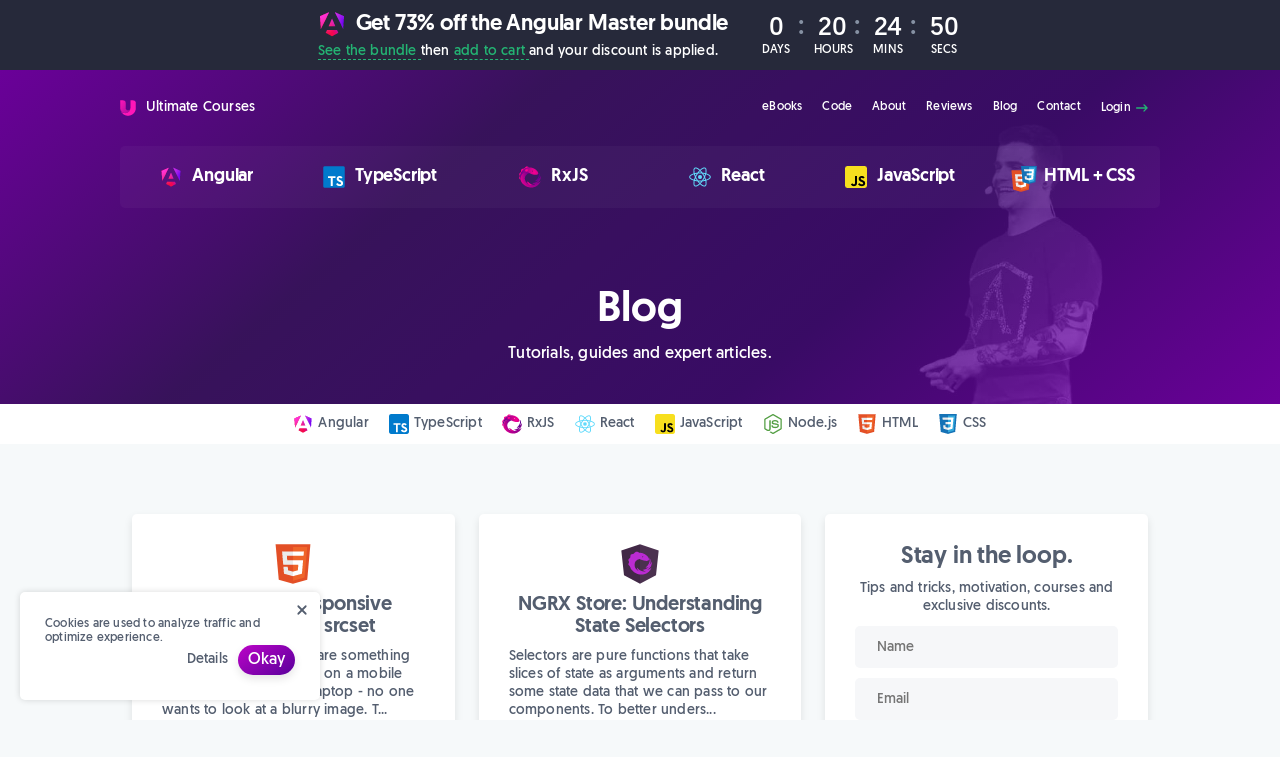

--- FILE ---
content_type: text/html; charset=utf-8
request_url: https://ultimatecourses.com/blog/15/
body_size: 11055
content:
<!doctype html> <html lang="en-US" prefix="og: http://ogp.me/ns#"> <head> <meta charset="utf-8"> <meta http-equiv="X-UA-Compatible" content="IE=edge"> <meta name="viewport" content="width=device-width, initial-scale=1"> <meta name="format-detection" content="telephone=no"> <meta name="theme-color" content="#fff"> <meta name="msapplication-TileColor" content="#000"> <link rel="apple-touch-icon" sizes="180x180" href="/apple-touch-icon.png"> <link rel="manifest" href="/manifest.json"> <link rel="dns-prefetch" href="https://connect.facebook.net"> <link rel="dns-prefetch" href="https://www.googletagmanager.com"> <link rel="dns-prefetch" href="https://www.google-analytics.com"> <link rel="preload" href="/assets/geomanist/geomanist-book-169cee283f5afe0814e8dd42a3293e7a5865106b424ae98569f6d7c0ba9b1de1.woff" as="font" type="font/woff" crossorigin> <link rel="preload" href="/assets/geomanist/geomanist-book-ec727f6407598ef77698f3b592cb28ad1b75e6becdbb9f221ef4fca9e6ab4966.woff2" as="font" type="font/woff2" crossorigin> <link rel="preload" href="/assets/geomanist/geomanist-medium-7be51028a256ff3932ec3c8fbb56bf95a68047b61c663a3ac8f2be187933aa7d.woff" as="font" type="font/woff" crossorigin> <link rel="preload" href="/assets/geomanist/geomanist-medium-719329ad769c4ec700d8b9fc983803193a2525a0945b3f158665c67894f08d9f.woff2" as="font" type="font/woff2" crossorigin> <link rel="preload" href="/assets/app-63741e207bd1689035fe30472758bc6340229ad1d4b49bf2cef7453ec3c390b5.css" as="style"> <title>Blogs and tutorials on Angular, NGRX, TypeScript, RxJS, React and everything web! - page 15</title> <meta name="description" content="Guides and expert knowledge for the web community from the Ultimate Courses team."> <noscript> <style>.lazyload{display:none}</style> </noscript> <style>html,body,div,span,applet,object,iframe,h1,h2,h3,h4,h5,h6,p,blockquote,pre,a,abbr,acronym,address,big,cite,code,del,dfn,em,img,ins,kbd,q,s,samp,small,strike,strong,sub,sup,tt,var,b,u,i,center,dl,dt,dd,ol,ul,li,fieldset,form,label,legend,table,caption,tbody,tfoot,thead,tr,th,td,article,aside,canvas,details,embed,figure,figcaption,footer,header,hgroup,menu,nav,output,ruby,section,summary,time,mark,audio,video{margin:0;padding:0;border:0;font-size:100%;font:inherit;vertical-align:baseline}article,aside,details,figcaption,figure,footer,header,hgroup,menu,nav,section{display:block}body{line-height:1}ol,ul{list-style:none}blockquote,q{quotes:none}blockquote:before,blockquote:after,q:before,q:after{content:'';content:none}*{box-sizing:border-box;-moz-box-sizing:border-box;-webkit-box-sizing:border-box}html{font-family:"Geomanist","system";font-weight:normal;font-size:62.5%;-webkit-font-smoothing:antialiased;-moz-osx-font-smoothing:grayscale;letter-spacing:.2px}strong{font-weight:500}a,button{text-decoration:none;transition:.2s ease all}img{-ms-interpolation-mode:bicubic;vertical-align:middle;max-width:100%;display:inline-block}::selection{background:#ce1f99;color:#fff;text-shadow:none}@font-face{font-family:system;font-style:normal;font-weight:300;font-display:swap;src:local(".SFNSText-Light"),local(".HelveticaNeueDeskInterface-Light"),local(".LucidaGrandeUI"),local("Ubuntu Light"),local("Segoe UI Light"),local("Roboto-Light"),local("DroidSans"),local("Tahoma")}@font-face{font-family:'Geomanist';src:url(/assets/geomanist/geomanist-book-403894dfd0ba2457cd18c7c7e7ffed6432bbaeeeeba87b2d7f88abefe7197289.eot);src:url(/assets/geomanist/geomanist-book-403894dfd0ba2457cd18c7c7e7ffed6432bbaeeeeba87b2d7f88abefe7197289.eot?#iefix) format("embedded-opentype"),url(/assets/geomanist/geomanist-book-ec727f6407598ef77698f3b592cb28ad1b75e6becdbb9f221ef4fca9e6ab4966.woff2) format("woff2"),url(/assets/geomanist/geomanist-book-169cee283f5afe0814e8dd42a3293e7a5865106b424ae98569f6d7c0ba9b1de1.woff) format("woff"),url(/assets/geomanist/geomanist-book-a10325514c7d0fdc40bed9f4f787b07a18e5cdc18c5b17f3def35faea928bfbb.ttf) format("truetype"),url(/assets/geomanist/geomanist-book-261ed9d730697a5430ea08cb0ac3277e4097ecdcc45a041b1c79135d9da3294c.svg#geomanist-book) format("svg");font-weight:normal;font-style:normal;font-display:swap}@font-face{font-family:'Geomanist';src:url(/assets/geomanist/geomanist-medium-d7b2fd35bd5076852100419f11736e1a40916e299921f0beafa66c8ec1e6c51f.eot);src:url(/assets/geomanist/geomanist-medium-d7b2fd35bd5076852100419f11736e1a40916e299921f0beafa66c8ec1e6c51f.eot?#iefix) format("embedded-opentype"),url(/assets/geomanist/geomanist-medium-719329ad769c4ec700d8b9fc983803193a2525a0945b3f158665c67894f08d9f.woff2) format("woff2"),url(/assets/geomanist/geomanist-medium-7be51028a256ff3932ec3c8fbb56bf95a68047b61c663a3ac8f2be187933aa7d.woff) format("woff"),url(/assets/geomanist/geomanist-medium-3827e96911e2078685e7a7a7df6150cc226108fc98f096f14a1d056ea8f4b941.ttf) format("truetype"),url(/assets/geomanist/geomanist-medium-9fe11ea28bb639ed0ae83d4d37d944a6b5dd8ae33ec0d7ad9982ee709b831248.svg#geomanist-medium) format("svg");font-weight:500;font-style:normal;font-display:swap}.row{display:flex;flex:0 1 auto;flex-direction:row;flex-wrap:wrap}.col{flex:0 0 auto;padding:0 12px;flex-basis:100%;max-width:100%}.col--m-1of2{flex-basis:50%;max-width:50%}@media only screen and (min-width:475px){.col--t-1of2{flex-basis:50%;max-width:50%}}@media only screen and (min-width:475px){.col--t-1of3{flex-basis:33.3333333%;max-width:33.3333333%}}.col--1of1,.col--2of2,.col--3of3,.col--6of6{flex-basis:100%;max-width:100%}@media only screen and (min-width:780px){.col--3of4{flex-basis:75%;max-width:75%}}@media only screen and (min-width:780px){.col--1of2,.col--3of6{flex-basis:50%;max-width:50%}}@media only screen and (min-width:780px){.col--1of3,.col--2of6{flex-basis:33.3333333%;max-width:33.3333333%}}@media only screen and (min-width:780px){.col--1of4{flex-basis:25%;max-width:25%}}@media only screen and (min-width:780px){.col--1of5{flex-basis:20%;max-width:20%}}@media only screen and (min-width:780px){.col--1of6{flex-basis:16.6666667%;max-width:16.6666667%}}@media only screen and (min-width:780px){.col--2of3,.col--4of6{flex-basis:66.6666667%;max-width:66.6666667%}}@media only screen and (min-width:780px){.col--5of6{flex-basis:83.3333333%;max-width:83.3333333%}}.col--group{padding:0}.uc-d-block{display:block}.uc-flex{display:flex}
.uc-flex-wrap{flex-wrap:wrap}.uc-flex-column{flex-direction:column}.uc-flex-row{flex-direction:row}.uc-flex-row-reverse{flex-direction:row-reverse}@media only screen and (max-width:767px){.uc-flex-m-reverse{flex-direction:column-reverse}}.uc-flex-vt-center{align-items:center}.uc-flex-stretch{align-items:stretch}.uc-flex-hz-center{justify-content:center}.uc-flex-hz-start{justify-content:flex-start}.uc-flex-distributed{justify-content:space-between}.uc-flex-start-top{align-items:flex-start}.uc-flex-end{align-items:flex-end}.uc-m-t-5{margin-top:5px}.uc-m-t-10{margin-top:10px}.uc-m-t-20{margin-top:20px}.uc-m-t-30{margin-top:30px}.uc-m-t-40{margin-top:40px}.uc-m-t-60{margin-top:60px}.uc-m-t-80{margin-top:80px}.uc-m-r-5{margin-right:5px}.uc-m-r-10{margin-right:10px}.uc-m-r-20{margin-right:20px}.uc-m-r-30{margin-right:30px}.uc-m-r-40{margin-right:40px}.uc-m-b-5{margin-bottom:5px}.uc-m-b-10{margin-bottom:10px}.uc-m-b-20{margin-bottom:20px}.uc-m-b-30{margin-bottom:30px}.uc-m-b-40{margin-bottom:40px}.uc-m-b-60{margin-bottom:60px}.uc-m-b-80{margin-bottom:80px}.uc-m-b-160{margin-bottom:160px}.uc-m-l-a{margin-left:auto}.uc-m-l-5{margin-left:5px}.uc-m-l-10{margin-left:10px}.uc-m-l-20{margin-left:20px}.uc-m-l-30{margin-left:30px}.uc-m-l-40{margin-left:40px}.uc-p-t-5{padding-top:5px}.uc-p-t-10{padding-top:10px}.uc-p-t-20{padding-top:20px}.uc-p-t-30{padding-top:30px}.uc-p-t-40{padding-top:40px}.uc-p-t-50{padding-top:50px}.uc-p-t-60{padding-top:60px}.uc-p-t-80{padding-top:80px}.uc-p-t-120{padding-top:120px}.uc-p-r-5{padding-right:5px}.uc-p-r-10{padding-right:10px}.uc-p-r-20{padding-right:20px}.uc-p-r-30{padding-right:30px}.uc-p-r-40{padding-right:40px}.uc-p-r-120{padding-right:120px}.uc-p-b-5{padding-bottom:5px}.uc-p-b-10{padding-bottom:10px}.uc-p-b-20{padding-bottom:20px}.uc-p-b-30{padding-bottom:30px}.uc-p-b-40{padding-bottom:40px}.uc-p-b-60{padding-bottom:60px}.uc-p-b-80{padding-bottom:80px}.uc-p-l-5{padding-left:5px}.uc-p-l-10{padding-left:10px}.uc-p-l-20{padding-left:20px}.uc-p-l-30{padding-left:30px}.uc-p-l-40{padding-left:40px}.uc-p-l-50{padding-left:50px}.uc-p-l-60{padding-left:60px}.uc-p-l-80{padding-left:80px}.uc-p-l-120{padding-left:120px}.uc-pos-rel{position:relative}.uc-pos-abs{position:absolute}.uc-title{color:#545e6f;font-weight:500;letter-spacing:-0.2px}.uc-title--xs{font-size:1.4rem;line-height:1.6rem}.uc-title--small{font-size:2rem;line-height:2.2rem}.uc-title--medium{font-size:2.4rem;line-height:2.6rem}.uc-title--large{font-size:2.6rem;line-height:2.8rem}.uc-title--xl{font-size:3rem;line-height:3.2rem}.uc-title--xxl{font-size:4.2rem;line-height:4.6rem}.uc-text{color:#545e6f}.uc-text--thin{font-weight:300}.uc-text--thick{font-weight:500}.uc-text--xs{font-size:1.2rem;line-height:1.4rem}.uc-text--small{font-size:1.4rem;line-height:1.8rem}.uc-text--medium{font-size:1.6rem;line-height:2rem}.uc-text--large{font-size:1.8rem;line-height:2.2rem}.uc-text--xl{font-size:2rem;line-height:2.4rem}.uc-text--xxl{font-size:2.2rem;line-height:2.2rem}.uc-text--hover{transition:color .2s ease-in-out}.uc-text--hover:hover{color:#ce1f99}.uc-text--white{color:#fff}.uc-text--fade{color:rgba(255,255,255,0.6)}.uc-text--green{color:#24b373}.uc-text--pink{color:#ce1f99}.uc-text--gold{color:#f7bd15}.uc-text--shiny{background:linear-gradient(90deg,#f7bd15 0%,#ea5e08 100%);-webkit-background-clip:text;-webkit-text-fill-color:transparent}.uc-text--red{color:#ff6c6c}.uc-text--center{text-align:center}.uc-text--right{text-align:right}.uc-text--underline{border-bottom:1px dashed rgba(255,255,255,0.6)}.uc-text--underline-grey{border-bottom:1px dashed #dce8eb}.uc-text--underline-green{border-bottom:1px dashed #24b373}.uc-text--strike{text-decoration:line-through}.uc-text--shadow{text-shadow:1px 2px 3px rgba(0,0,0,0.8)}.uc-wrapper{max-width:1080px;margin:0 auto;padding:0 20px}@media only screen and (max-width:767px){.uc-m-hide{display:none}}.uc-pointer{cursor:pointer}.uc-dollar:before{content:'$';position:absolute}.uc-dollar--small:before{top:-2px;left:-8px;font-size:1.4rem}.uc-dollar--medium:before{top:-6px;left:-10px;font-size:1.8rem}.uc-offset{top:0;left:-10px}.uc-lift{position:relative;margin-bottom:-225px;z-index:100}.uc-arrow--bottom{z-index:1}.uc-arrow--bottom:before{content:'';position:absolute;z-index:0;bottom:0;left:0;border-right:50vw solid transparent}.uc-arrow--bottom:after{content:'';position:absolute;z-index:0;bottom:0;right:0;border-left:50vw solid transparent}.uc-arrow--bottom--grey:before,.uc-arrow--bottom--grey:after{border-bottom:80px solid #f6f9fa}.uc-arrow--bottom--white:before,.uc-arrow--bottom--white:after{border-bottom:80px solid #fff}.uc-arrow--grey{z-index:3}.uc-arrow--grey:before{content:'';position:absolute;z-index:2;bottom:-80px;right:0;border-top:80px solid #f6f9fa;border-left:50vw solid transparent;border-right:50vw solid transparent}.uc-arrow--white{z-index:3}.uc-arrow--white:before{content:'';position:absolute;z-index:2;bottom:-80px;right:0;border-top:80px solid #fff;border-left:50vw solid transparent;border-right:50vw solid transparent}
.uc-w-20{width:20px}.uc-w-30{width:30px}.uc-w-40{width:40px}.uc-w-f{width:100%}.uc-mw-400{max-width:400px}.uc-mw-600{max-width:600px}.uc-mw-800{max-width:800px}.uc-br{border-radius:5px}.uc-br-round{border-radius:50px}.uc-br-top{border-radius:5px 5px 0 0}.uc-br-bottom{border-radius:0 0 5px 5px}.uc-br-full{border-radius:50%}.uc-shadow{box-shadow:0 4px 8px rgba(0,0,0,0.1)}.uc-new{z-index:2;position:absolute;top:8px;right:8px;font-weight:500;text-transform:uppercase;white-space:nowrap;padding:2px 6px;box-shadow:inset 0 -2px 0 rgba(0,0,0,0.15);border-radius:3px}.uc-bg-glass--hover:hover{background:rgba(255,255,255,0.05)}.uc-bg-gradient{background:linear-gradient(140deg,#740ba3,#3d1662,#3d1662,#740ba3)}.uc-bg-glass{background:rgba(255,255,255,0.03)}.uc-bg-mist{background:#f6f7fb}.uc-bg-night{background:#26293a}.uc-bg-white{background:#fff}.uc-bg-pink{background:#ce1f99}.uc-bg-grey{background:#f6f9fa}.uc-bg-purple{background:#451771}.uc-bg-blue{background:#40b8ff}.uc-box{padding:30px;border-radius:5px;background:#fff;box-shadow:0 4px 8px rgba(0,0,0,0.1);transition:transform .2s ease-in-out,background .2s ease-in-out,border .2s ease-in-out,box-shadow .2s ease-in-out}.uc-box--small{padding:15px}.uc-box--hover{border:0;transition:transform .2s ease-in-out,background .2s ease-in-out,border .2s ease-in-out,box-shadow .2s ease-in-out}.uc-box--hover:hover{transform:scale(1.05)}.uc-selected{box-shadow:0 0 6px #ecd9ff!important}.uc-bullet{margin:0 8px}.uc-bullet--grey{color:rgba(84,94,111,0.4)}.uc-bullet--white{color:rgba(255,255,255,0.4)}.uc-video-responsive{position:relative;padding-bottom:56.25%;height:0}.uc-video-responsive iframe{overflow:hidden;position:absolute;top:0;left:0;width:100%;height:100%;max-width:100%}.uc-no-scroll{overflow:hidden}.uc-timer{height:70px}@media only screen and (max-width:767px){.uc-timer{height:auto;text-align:center}}@media only screen and (max-width:767px){.uc-timer__title{font-size:1.6rem;line-height:1.2rem}}@media only screen and (max-width:767px){.uc-timer__text{font-size:1.6rem;line-height:1.8rem}}.uc-timer__item{line-height:24px;text-transform:uppercase}.uc-timer__item:after{content:':';color:#8691a3;position:absolute;top:0;right:10px;font-size:2.8rem}.uc-timer__item:last-child:after{display:none}.uc-timer__item span{display:block;width:36px}@media only screen and (max-width:767px){.uc-header__links{height:55px;padding-top:20px}}.uc-header__products--icons img{position:relative;top:4px;left:-2px}.uc-header__products--icons img:last-of-type{position:absolute;width:18px;left:8px;top:-2px}@media only screen and (max-width:767px){.uc-nav a{padding:15px 20px;border-top:1px solid rgba(84,94,111,0.05);color:#26293a}}@media only screen and (max-width:767px){.uc-nav{display:none;z-index:9998;position:absolute;top:55px;left:0;right:0;background:#fff;flex-direction:column}}.uc-nav__trigger,.uc-nav__burger{display:none;z-index:9999;top:0;right:0;bottom:0;width:55px;height:55px}.uc-nav__trigger:checked+.uc-nav__burger:after{transform:rotate(180deg);background-image:url(/assets/icon/close-w-e13803c3e666cdaa5e0bdc99a92686452e464258f9324d09964c1cafff4f0ef3.svg)}.uc-nav__trigger:checked ~ .uc-nav{display:inherit}@media only screen and (max-width:767px){.uc-nav__burger{display:block}}.uc-nav__burger:after{content:'';display:block;width:45px;height:55px;background:url(/assets/icon/menu-c1e2cd8e3cb6964539fa7b78b0de9a75947af7a3ee7554d2f4f67bf4cce7146d.svg) center center no-repeat;background-size:35px 35px;transition:.3s ease-in-out transform}.uc-hero{background:linear-gradient(140deg,#740ba3,#3d1662,#3d1662,#740ba3)}@media only screen and (min-width:768px){.uc-hero{background:linear-gradient(140deg,rgba(177,0,255,0.6),rgba(69,23,113,0.8),rgba(71,14,126,0.8),rgba(177,0,255,0.6)),url(/assets/section/hero-b13c88a911ff1774496ef26da722796c39ec46d8572469b478d7bceb826172b7.jpg) center center no-repeat;background-size:cover}}.uc-hero__powering{bottom:-10px;text-transform:uppercase;letter-spacing:2px;display:inline-block}.uc-btn{border-radius:50px;cursor:pointer;border:0;display:inline-block;font-family:"Geomanist","system";color:#fff;outline:0;box-shadow:0 4px 8px rgba(0,0,0,0.1)}.uc-btn--special{background:#ce1f99;background:linear-gradient(145deg,#bc04c7 0%,#59009b 100%)}.uc-btn--pink{background:#ce1f99}.uc-btn--pink:hover{background:#bc1c8c}.uc-btn--green{background:#24b373}.uc-btn--green:hover{background:#21a268}.uc-btn--grey{background:#545e6f}.uc-btn--grey:hover{background:#4b5463}.uc-cookies{padding:25px;z-index:550;position:fixed;bottom:20px;left:20px;max-width:300px;box-shadow:0 0 6px rgba(0,0,0,0.15)}@media only screen and (max-width:450px){.uc-cookies{left:0;right:0;bottom:0;max-width:100%;border-radius:0}}.uc-cookies__close{cursor:pointer;outline:0;background:0;position:absolute;top:10px;right:10px;padding:0;border:0;transition:opacity .2s ease-in-out}.uc-cookies__close:hover{opacity:.65}
.uc-category-card--multiple-icons img{position:relative;top:4px;left:-8px}.uc-category-card--multiple-icons img:last-of-type{position:absolute;width:36px;left:16px;top:-8px}</style> <link rel="canonical" href="https://ultimatecourses.com/blog/15/"/> </head> <body class="uc-bg-grey"> <div data-countdown="Jan 28 2026 00:00:00 GMT-8" class="uc-timer uc-bg-night uc-p-t-10 uc-p-b-10"> <div class="uc-wrapper"> <div class="uc-flex uc-flex-hz-center uc-flex-vt-center"> <div> <h2 class="uc-timer__title uc-title uc-text--white uc-text--xxl"> <img src="/assets/category/angular-06b139c422d73ceb93975b763df581024a2baef247ff4079392ccb797df029ce.svg" alt="Angular Icon" width="28" height="28" class="uc-m-r-5"> Get 73% off the Angular Master bundle </h2> <p class="uc-timer__text uc-text uc-text--white uc-text--small uc-m-t-5"> <a href="/courses/angular" class="uc-text--green uc-text--underline-green"> See the bundle </a> then <a href="//app.ultimatecourses.com/checkout?add-to-cart=279153" target="_blank" rel="noopener" class="uc-text--green uc-text--underline-green"> add to cart </a> and your discount is applied. </p> </div> <div class="uc-m-l-30 uc-flex uc-flex-vt-center uc-flex-column uc-m-hide"> <div class="uc-timer-countdown uc-flex"> <div class="uc-timer__item uc-text--center uc-pos-rel uc-p-r-20"> <span class="uc-text uc-text--white uc-title--large" data-countdown-days>0</span> <span class="uc-text uc-text--white uc-text--xs">days</span> </div> <div class="uc-timer__item uc-text--center uc-pos-rel uc-p-r-20"> <span class="uc-text uc-text--white uc-title--large" data-countdown-hours>00</span> <span class="uc-text uc-text--white uc-text--xs">hours</span> </div> <div class="uc-timer__item uc-text--center uc-pos-rel uc-p-r-20"> <span class="uc-text uc-text--white uc-title--large" data-countdown-minutes>00</span> <span class="uc-text uc-text--white uc-text--xs">mins</span> </div> <div class="uc-timer__item uc-text--center"> <span class="uc-text uc-text--white uc-title--large" data-countdown-seconds>00</span> <span class="uc-text uc-text--white uc-text--xs">secs</span> </div> </div> </div> </div> </div> </div> <div class="uc-hero uc-p-b-40"> <div class="uc-header__links uc-pos-rel uc-p-t-20 uc-p-b-20"> <div class="uc-wrapper uc-flex uc-flex-vt-center"> <a href="/" class="uc-flex uc-flex-vt-center"> <img src="/assets/logo-ef24a2d3b6a0febba9ff80a1b01d632db750feb083442d0071dff7426762e0c2.svg" alt="Ultimate Courses Logo" width="16" height="16" class="uc-m-r-5"> <p class="uc-m-l-5 uc-text--small uc-text--white"> Ultimate Courses </p> </a> <input type="checkbox" id="dropdown" class="uc-nav__trigger uc-pos-abs" role="button"> <label for="dropdown" class="uc-nav__burger uc-pos-abs"> </label> <nav role="navigation" aria-label="Main Navigation" class="uc-nav uc-flex uc-m-l-a"> <a href="/ebooks" class="uc-text uc-text--white uc-text--xs uc-text--hover uc-p-t-10 uc-p-r-10 uc-p-b-10 uc-p-l-10"> eBooks </a> <a href="/code" class="uc-text uc-text--white uc-text--xs uc-text--hover uc-p-t-10 uc-p-r-10 uc-p-b-10 uc-p-l-10"> Code </a> <a href="/about" class="uc-text uc-text--white uc-text--xs uc-text--hover uc-p-t-10 uc-p-r-10 uc-p-b-10 uc-p-l-10"> About </a> <a href="/reviews" class="uc-text uc-text--white uc-text--xs uc-text--hover uc-p-t-10 uc-p-r-10 uc-p-b-10 uc-p-l-10"> Reviews </a> <a href="/blog/" class="uc-text uc-text--white uc-text--xs uc-text--hover uc-p-t-10 uc-p-r-10 uc-p-b-10 uc-p-l-10"> Blog </a> <a href="/contact" class="uc-text uc-text--white uc-text--xs uc-text--hover uc-p-t-10 uc-p-r-10 uc-p-b-10 uc-p-l-10"> Contact </a> <a href="https://app.ultimatecourses.com" class="uc-text uc-text--white uc-text--xs uc-text--hover uc-p-t-10 uc-p-r-10 uc-p-b-10 uc-p-l-10"> Login <img src="/assets/icon/arrow-right-5d58bb897ed834eadb1bd84a7685ddeac50beb32a0befd9d293672f3027b2747.svg" alt="Arrow Right Icon" width="16" height="16"> </a> </nav> </div> </div> <header class="uc-header uc-m-b-80" role="banner"> <div class="uc-wrapper"> <div class="uc-bg-glass uc-no-scroll uc-br uc-header__products row"> <a href="/courses/angular" class="col col--1of6 col--m-1of2 col--t-1of3 uc-p-t-20 uc-p-r-10 uc-p-b-20 uc-p-l-10 uc-flex uc-flex-vt-center uc-flex-hz-center uc-bg-glass--hover"> <div> <img src="/assets/category/angular-06b139c422d73ceb93975b763df581024a2baef247ff4079392ccb797df029ce.svg" alt="Angular icon Icon" width="22" height="22"> </div> <p class="uc-m-l-10 uc-title uc-text--white uc-text--large"> Angular </p> </a> <a href="/courses/typescript" class="col col--1of6 col--m-1of2 col--t-1of3 uc-p-t-20 uc-p-r-10 uc-p-b-20 uc-p-l-10 uc-flex uc-flex-vt-center uc-flex-hz-center uc-bg-glass--hover"> <div> <img src="/assets/category/typescript-baf041b98ab9242289b9b56e5b477a7c3f2d9cc3e2cb305a2d3bc5e0f1c267c2.svg" alt="TypeScript icon Icon" width="22" height="22"> </div> <p class="uc-m-l-10 uc-title uc-text--white uc-text--large"> TypeScript </p> </a> <a href="/courses/rxjs" class="col col--1of6 col--m-1of2 col--t-1of3 uc-p-t-20 uc-p-r-10 uc-p-b-20 uc-p-l-10 uc-flex uc-flex-vt-center uc-flex-hz-center uc-bg-glass--hover"> <div> <img src="/assets/category/rxjs-9f84024d32b2004a38bddb98c7b033d35ca2f86395cdd1e6a082759f795c2f1f.svg" alt="RxJS icon Icon" width="22" height="22"> </div> <p class="uc-m-l-10 uc-title uc-text--white uc-text--large"> RxJS </p> </a> <a href="/courses/react" class="col col--1of6 col--m-1of2 col--t-1of3 uc-p-t-20 uc-p-r-10 uc-p-b-20 uc-p-l-10 uc-flex uc-flex-vt-center uc-flex-hz-center uc-bg-glass--hover"> <div> <img src="/assets/category/react-d70ee2dc77a69c09d8eec8578ebba8c0b1eb5c1288c330c384d3674bc7e38409.svg" alt="React icon Icon" width="22" height="22"> </div> <p class="uc-m-l-10 uc-title uc-text--white uc-text--large"> React </p> </a> <a href="/courses/javascript" class="col col--1of6 col--m-1of2 col--t-1of3 uc-p-t-20 uc-p-r-10 uc-p-b-20 uc-p-l-10 uc-flex uc-flex-vt-center uc-flex-hz-center uc-bg-glass--hover"> <div> <img src="/assets/category/javascript-58bb09245e2abeaf56f7db48e86fa4454c2f316a4c6c71aadaa2bdf3b206ab95.svg" alt="JavaScript icon Icon" width="22" height="22"> </div> <p class="uc-m-l-10 uc-title uc-text--white uc-text--large"> JavaScript </p> </a> <a href="/courses/html-css" class="col col--1of6 col--m-1of2 col--t-1of3 uc-p-t-20 uc-p-r-10 uc-p-b-20 uc-p-l-10 uc-flex uc-flex-vt-center uc-flex-hz-center uc-bg-glass--hover"> <div class="uc-pos-rel uc-header__products--icons"> <img src="/assets/category/html-227ad387715c14d3c2be832da3780deb52a8d162d65e655254903bd80a176f56.svg" alt="HTML + CSS icon Icon" width="22" height="22"> <img src="/assets/category/css-fcba6b473cb1125595dc28163be24eb673907258b5f6f6c82967a0587a9df20c.svg" alt="HTML + CSS icon Icon" width="22" height="22"> </div> <p class="uc-m-l-10 uc-title uc-text--white uc-text--large"> HTML + CSS </p> </a> </div> </div> </header> <div class="uc-wrapper uc-flex uc-flex-column uc-flex-vt-center"> <div class="uc-flex uc-flex-column uc-flex-vt-center"> <h1 class="uc-title uc-title--xxl uc-text--white uc-text--center uc-mw-600"> Blog </h1> <p class="uc-text uc-text--medium uc-text--white uc-text--center uc-m-t-10"> Tutorials, guides and expert articles. </p> </div> </div> </div> <div class="uc-bg-white"> <div class="wrapper"> <nav> <ul class="uc-flex uc-flex-wrap uc-flex-hz-center"> <li class="uc-flex"> <a href="/blog/category/angular/" class="uc-p-t-10 uc-p-r-10 uc-p-b-10 uc-p-l-10 uc-flex uc-flex-vt-center uc-text--small uc-text uc-text--hover"> <img src="/assets/category/angular-06b139c422d73ceb93975b763df581024a2baef247ff4079392ccb797df029ce.svg" alt="Angular Icon" width=20 height=20 class="uc-m-r-5"> Angular </a> </li> <li class="uc-flex"> <a href="/blog/category/typescript/" class="uc-p-t-10 uc-p-r-10 uc-p-b-10 uc-p-l-10 uc-flex uc-flex-vt-center uc-text--small uc-text uc-text--hover"> <img src="/assets/category/typescript-baf041b98ab9242289b9b56e5b477a7c3f2d9cc3e2cb305a2d3bc5e0f1c267c2.svg" alt="TypeScript Icon" width=20 height=20 class="uc-m-r-5"> TypeScript </a> </li> <li class="uc-flex"> <a href="/blog/category/rxjs/" class="uc-p-t-10 uc-p-r-10 uc-p-b-10 uc-p-l-10 uc-flex uc-flex-vt-center uc-text--small uc-text uc-text--hover"> <img src="/assets/category/rxjs-9f84024d32b2004a38bddb98c7b033d35ca2f86395cdd1e6a082759f795c2f1f.svg" alt="RxJS Icon" width=20 height=20 class="uc-m-r-5"> RxJS </a> </li> <li class="uc-flex"> <a href="/blog/category/react/" class="uc-p-t-10 uc-p-r-10 uc-p-b-10 uc-p-l-10 uc-flex uc-flex-vt-center uc-text--small uc-text uc-text--hover"> <img src="/assets/category/react-d70ee2dc77a69c09d8eec8578ebba8c0b1eb5c1288c330c384d3674bc7e38409.svg" alt="React Icon" width=20 height=20 class="uc-m-r-5"> React </a> </li> <li class="uc-flex"> <a href="/blog/category/javascript/" class="uc-p-t-10 uc-p-r-10 uc-p-b-10 uc-p-l-10 uc-flex uc-flex-vt-center uc-text--small uc-text uc-text--hover"> <img src="/assets/category/javascript-58bb09245e2abeaf56f7db48e86fa4454c2f316a4c6c71aadaa2bdf3b206ab95.svg" alt="JavaScript Icon" width=20 height=20 class="uc-m-r-5"> JavaScript </a> </li> <li class="uc-flex"> <a href="/blog/category/node/" class="uc-p-t-10 uc-p-r-10 uc-p-b-10 uc-p-l-10 uc-flex uc-flex-vt-center uc-text--small uc-text uc-text--hover"> <img src="/assets/category/node-f0b53b22caed9564d07fb50e1fb47a0ea523d3d09047bb727d3cf366be0df824.svg" alt="Node.js Icon" width=20 height=20 class="uc-m-r-5"> Node.js </a> </li> <li class="uc-flex"> <a href="/blog/category/html/" class="uc-p-t-10 uc-p-r-10 uc-p-b-10 uc-p-l-10 uc-flex uc-flex-vt-center uc-text--small uc-text uc-text--hover"> <img src="/assets/category/html-227ad387715c14d3c2be832da3780deb52a8d162d65e655254903bd80a176f56.svg" alt="HTML Icon" width=20 height=20 class="uc-m-r-5"> HTML </a> </li> <li class="uc-flex"> <a href="/blog/category/css/" class="uc-p-t-10 uc-p-r-10 uc-p-b-10 uc-p-l-10 uc-flex uc-flex-vt-center uc-text--small uc-text uc-text--hover"> <img src="/assets/category/css-fcba6b473cb1125595dc28163be24eb673907258b5f6f6c82967a0587a9df20c.svg" alt="CSS Icon" width=20 height=20 class="uc-m-r-5"> CSS </a> </li> </ul> </nav> </div> </div> <div class="uc-p-t-60 uc-p-b-60"> <div class="uc-wrapper"> <div class="uc-flex row"> <div class="uc-flex col col--1of3 col--t-1of2"> <a href="/blog/a-guide-to-responsive-images-with-srcset" class="uc-box uc-box--hover uc-flex uc-flex-column uc-m-t-10 uc-m-b-10"> <div class="uc-flex uc-flex-hz-center uc-m-b-10"> <img src="/assets/category/html-227ad387715c14d3c2be832da3780deb52a8d162d65e655254903bd80a176f56.svg" alt="Html Icon" width="40" height="40"> </div> <h2 class="uc-title uc-title--small uc-text--center"> A guide to Responsive images with srcset </h2> <p class="uc-text uc-text--small uc-m-t-10 uc-m-b-10"> High resolution images are something we all want. Whether it’s on a mobile phone, a desktop or a laptop - no one wants to look at a blurry image. T... </p> <div class="uc-flex uc-flex-distributed uc-flex-vt-center"> <img src="/assets/author/toddmotto-cda347dc65c1aee12b46930dd5a64210939a708e86122f2b3ced16a50c2fc089.jpg" alt="Todd Motto" width="25" height="25" class="uc-m-r-10 uc-br-full"> <p class="uc-text uc-text--xs"> Todd Motto </p> <p class="uc-text uc-text--xs uc-m-l-a"> Feb 6, 2019 </p> </div> </a> </div> <div class="uc-flex col col--1of3 col--t-1of2"> <a href="/blog/ngrx-store-understanding-state-selectors" class="uc-box uc-box--hover uc-flex uc-flex-column uc-m-t-10 uc-m-b-10"> <div class="uc-flex uc-flex-hz-center uc-m-b-10"> <img src="/assets/category/ngrx-d252d1596573d21efde132af211dbf5b33e9624245f8961ce369f1d2b603c795.svg" alt="Ngrx Icon" width="40" height="40"> </div> <h2 class="uc-title uc-title--small uc-text--center"> NGRX Store: Understanding State Selectors </h2> <p class="uc-text uc-text--small uc-m-t-10 uc-m-b-10"> Selectors are pure functions that take slices of state as arguments and return some state data that we can pass to our components. To better unders... </p> <div class="uc-flex uc-flex-distributed uc-flex-vt-center"> <img src="/assets/author/toddmotto-cda347dc65c1aee12b46930dd5a64210939a708e86122f2b3ced16a50c2fc089.jpg" alt="Todd Motto" width="25" height="25" class="uc-m-r-10 uc-br-full"> <p class="uc-text uc-text--xs"> Todd Motto </p> <p class="uc-text uc-text--xs uc-m-l-a"> Dec 20, 2018 </p> </div> </a> </div> <div class="uc-flex col col--1of3 col--t-1of2"> <div class="uc-box uc-flex uc-flex-column uc-flex-hz-center uc-m-t-10 uc-m-b-10"> <h3 class="uc-title uc-title--medium uc-text--center"> Stay in the loop. </h3> <p class="uc-text uc-text--small uc-text--center uc-m-t-10 uc-m-b-10"> Tips and tricks, motivation, courses and exclusive discounts. </p> <div id="mlb2-1405744" data-id="1405744" class="uc-mailerlite ml-subscribe-form js-mailerlite"> <form class="uc-mailerlite__form" action="https://app.mailerlite.com/webforms/submit/x9f8d7" data-code="x9f8d7" method="post" target="_blank" rel="noopener"> <div class="uc-flex uc-flex-column uc-flex-hz-center"> <div class="ml-field-group ml-field-name ml-validate-required uc-m-b-10"> <label for="mailerlite-name-x9f8d7-1405744" aria-label="Enter your name"> <input type="text" aria-label="name" id="mailerlite-name-x9f8d7-1405744" class="uc-input uc-input--grey" data-inputmask="" name="fields[name]" placeholder="Name" autocomplete="name" required data-lazymailerlite> </label> </div> <div class="ml-field-group ml-field-email ml-validate-email ml-validate-required uc-m-b-10"> <label for="mailerlite-email-x9f8d7-1405744" aria-label="Email"> <input type="email" aria-label="email" id="mailerlite-email-x9f8d7-1405744" class="uc-input uc-input--grey" data-inputmask="" name="fields[email]" placeholder="Email" required data-lazymailerlite> </label> </div> <div class=" uc-flex uc-flex-column"> <button aria-label="Sign up" type="submit" class="primary uc-btn uc-p-t-10 uc-p-r-20 uc-p-b-10 uc-p-l-20 uc-title--small uc-btn--pink"> Sign up </button> <button type="button" aria-label="Loading Button" disabled="disabled" class="primary uc-btn uc-p-t-10 uc-p-r-20 uc-p-b-10 uc-p-l-20 uc-title--small uc-btn--pink loading" style="display: none;"> <div class="uc-mailerlite__spinner"></div> </button> </div> </div> <input type="hidden" name="ml-submit" value="1"> </form> <div class="uc-mailerlite__success" style="display: none;"> <p class="uc-text uc-text--medium uc-text--green"> Successfully subscribed! </p> </div> </div> </div> </div> <div class="uc-flex col col--1of3 col--t-1of2"> <a href="/blog/angular-ngif-async-pipe" class="uc-box uc-box--hover uc-flex uc-flex-column uc-m-t-10 uc-m-b-10"> <div class="uc-flex uc-flex-hz-center uc-m-b-10"> <img src="/assets/category/angular-06b139c422d73ceb93975b763df581024a2baef247ff4079392ccb797df029ce.svg" alt="Angular Icon" width="40" height="40"> </div> <h2 class="uc-title uc-title--small uc-text--center"> Handling Observables with NgIf and the Async Pipe </h2> <p class="uc-text uc-text--small uc-m-t-10 uc-m-b-10"> Now you’ve learned the basics of Angular’s NgIf and Else it’s time to take things up a notch and introduce some Observables. In this article you’ll... </p> <div class="uc-flex uc-flex-distributed uc-flex-vt-center"> <img src="/assets/author/toddmotto-cda347dc65c1aee12b46930dd5a64210939a708e86122f2b3ced16a50c2fc089.jpg" alt="Todd Motto" width="25" height="25" class="uc-m-r-10 uc-br-full"> <p class="uc-text uc-text--xs"> Todd Motto </p> <p class="uc-text uc-text--xs uc-m-l-a"> Jul 12, 2018 </p> </div> </a> </div> <div class="uc-flex col col--1of3 col--t-1of2"> <a href="/blog/ngrx-store-actions-versus-action-creators" class="uc-box uc-box--hover uc-flex uc-flex-column uc-m-t-10 uc-m-b-10"> <div class="uc-flex uc-flex-hz-center uc-m-b-10"> <img src="/assets/category/ngrx-d252d1596573d21efde132af211dbf5b33e9624245f8961ce369f1d2b603c795.svg" alt="Ngrx Icon" width="40" height="40"> </div> <h2 class="uc-title uc-title--small uc-text--center"> NGRX Store: Actions versus Action Creators </h2> <p class="uc-text uc-text--small uc-m-t-10 uc-m-b-10"> Actions in the Redux paradigm are the initiators of the one-way dataflow process for state management. Once an action is triggered, or rather dispa... </p> <div class="uc-flex uc-flex-distributed uc-flex-vt-center"> <img src="/assets/author/toddmotto-cda347dc65c1aee12b46930dd5a64210939a708e86122f2b3ced16a50c2fc089.jpg" alt="Todd Motto" width="25" height="25" class="uc-m-r-10 uc-br-full"> <p class="uc-text uc-text--xs"> Todd Motto </p> <p class="uc-text uc-text--xs uc-m-l-a"> Jun 16, 2018 </p> </div> </a> </div> <div class="uc-flex col col--1of3 col--t-1of2"> <a href="/blog/ngrx-store-testing-actions" class="uc-box uc-box--hover uc-flex uc-flex-column uc-m-t-10 uc-m-b-10"> <div class="uc-flex uc-flex-hz-center uc-m-b-10"> <img src="/assets/category/ngrx-d252d1596573d21efde132af211dbf5b33e9624245f8961ce369f1d2b603c795.svg" alt="Ngrx Icon" width="40" height="40"> </div> <h2 class="uc-title uc-title--small uc-text--center"> Testing Actions in NGRX Store </h2> <p class="uc-text uc-text--small uc-m-t-10 uc-m-b-10"> In this small NGRX Store testing series, we’re going to learn how to test Actions, Reducers and Selectors. Let’s begin with Actions, or more specif... </p> <div class="uc-flex uc-flex-distributed uc-flex-vt-center"> <img src="/assets/author/toddmotto-cda347dc65c1aee12b46930dd5a64210939a708e86122f2b3ced16a50c2fc089.jpg" alt="Todd Motto" width="25" height="25" class="uc-m-r-10 uc-br-full"> <p class="uc-text uc-text--xs"> Todd Motto </p> <p class="uc-text uc-text--xs uc-m-l-a"> Mar 8, 2018 </p> </div> </a> </div> <div class="uc-flex col col--1of3 col--t-1of2"> <a href="/blog/ngrx-store-testing-reducers" class="uc-box uc-box--hover uc-flex uc-flex-column uc-m-t-10 uc-m-b-10"> <div class="uc-flex uc-flex-hz-center uc-m-b-10"> <img src="/assets/blank-bb229a48bee31f5d54ca12dc9bd960c63a671f0d4be86a054c1d324a44499d96.gif" data-src="/assets/category/ngrx-d252d1596573d21efde132af211dbf5b33e9624245f8961ce369f1d2b603c795.svg" alt="Ngrx Icon" class="lazyload" width="40" height="40"> <noscript> <img src="/assets/category/ngrx-d252d1596573d21efde132af211dbf5b33e9624245f8961ce369f1d2b603c795.svg" alt="Ngrx Icon" width="40" height="40"> </noscript> </div> <h2 class="uc-title uc-title--small uc-text--center"> Testing Reducers in NGRX Store </h2> <p class="uc-text uc-text--small uc-m-t-10 uc-m-b-10"> Next in this series, we’re going to learn how to test Reducers in NGRX Store. In the previous testing post we explored Testing Actions. </p> <div class="uc-flex uc-flex-distributed uc-flex-vt-center"> <img src="/assets/blank-bb229a48bee31f5d54ca12dc9bd960c63a671f0d4be86a054c1d324a44499d96.gif" data-src="/assets/author/toddmotto-cda347dc65c1aee12b46930dd5a64210939a708e86122f2b3ced16a50c2fc089.jpg" alt="Todd Motto" class="lazyload uc-m-r-10 uc-br-full" width="25" height="25"> <noscript> <img src="/assets/author/toddmotto-cda347dc65c1aee12b46930dd5a64210939a708e86122f2b3ced16a50c2fc089.jpg" alt="Todd Motto" width="25" height="25" class="uc-m-r-10 uc-br-full"> </noscript> <p class="uc-text uc-text--xs"> Todd Motto </p> <p class="uc-text uc-text--xs uc-m-l-a"> Feb 12, 2018 </p> </div> </a> </div> <div class="uc-flex col col--1of3 col--t-1of2"> <a href="/blog/typescript-introduction" class="uc-box uc-box--hover uc-flex uc-flex-column uc-m-t-10 uc-m-b-10"> <div class="uc-flex uc-flex-hz-center uc-m-b-10"> <img src="/assets/blank-bb229a48bee31f5d54ca12dc9bd960c63a671f0d4be86a054c1d324a44499d96.gif" data-src="/assets/category/typescript-baf041b98ab9242289b9b56e5b477a7c3f2d9cc3e2cb305a2d3bc5e0f1c267c2.svg" alt="Typescript Icon" class="lazyload" width="40" height="40"> <noscript> <img src="/assets/category/typescript-baf041b98ab9242289b9b56e5b477a7c3f2d9cc3e2cb305a2d3bc5e0f1c267c2.svg" alt="Typescript Icon" width="40" height="40"> </noscript> </div> <h2 class="uc-title uc-title--small uc-text--center"> Introduction to TypeScript </h2> <p class="uc-text uc-text--small uc-m-t-10 uc-m-b-10"> Since its inception, JavaScript has experienced monumental growth - especially in recent years. </p> <div class="uc-flex uc-flex-distributed uc-flex-vt-center"> <img src="/assets/blank-bb229a48bee31f5d54ca12dc9bd960c63a671f0d4be86a054c1d324a44499d96.gif" data-src="/assets/author/toddmotto-cda347dc65c1aee12b46930dd5a64210939a708e86122f2b3ced16a50c2fc089.jpg" alt="Todd Motto" class="lazyload uc-m-r-10 uc-br-full" width="25" height="25"> <noscript> <img src="/assets/author/toddmotto-cda347dc65c1aee12b46930dd5a64210939a708e86122f2b3ced16a50c2fc089.jpg" alt="Todd Motto" width="25" height="25" class="uc-m-r-10 uc-br-full"> </noscript> <p class="uc-text uc-text--xs"> Todd Motto </p> <p class="uc-text uc-text--xs uc-m-l-a"> Feb 11, 2018 </p> </div> </a> </div> <div class="uc-flex col col--1of3 col--t-1of2"> <a href="/blog/redux-typescript-store" class="uc-box uc-box--hover uc-flex uc-flex-column uc-m-t-10 uc-m-b-10"> <div class="uc-flex uc-flex-hz-center uc-m-b-10"> <img src="/assets/blank-bb229a48bee31f5d54ca12dc9bd960c63a671f0d4be86a054c1d324a44499d96.gif" data-src="/assets/category/angular-06b139c422d73ceb93975b763df581024a2baef247ff4079392ccb797df029ce.svg" alt="Angular Icon" class="lazyload" width="40" height="40"> <noscript> <img src="/assets/category/angular-06b139c422d73ceb93975b763df581024a2baef247ff4079392ccb797df029ce.svg" alt="Angular Icon" width="40" height="40"> </noscript> </div> <h2 class="uc-title uc-title--small uc-text--center"> Finally understand Redux by building your own Store </h2> <p class="uc-text uc-text--small uc-m-t-10 uc-m-b-10"> Redux is an interesting pattern, and at its core a very simple one - but why does it feel complex to understand? In this post, we’re going to dive ... </p> <div class="uc-flex uc-flex-distributed uc-flex-vt-center"> <img src="/assets/blank-bb229a48bee31f5d54ca12dc9bd960c63a671f0d4be86a054c1d324a44499d96.gif" data-src="/assets/author/toddmotto-cda347dc65c1aee12b46930dd5a64210939a708e86122f2b3ced16a50c2fc089.jpg" alt="Todd Motto" class="lazyload uc-m-r-10 uc-br-full" width="25" height="25"> <noscript> <img src="/assets/author/toddmotto-cda347dc65c1aee12b46930dd5a64210939a708e86122f2b3ced16a50c2fc089.jpg" alt="Todd Motto" width="25" height="25" class="uc-m-r-10 uc-br-full"> </noscript> <p class="uc-text uc-text--xs"> Todd Motto </p> <p class="uc-text uc-text--xs uc-m-l-a"> Dec 13, 2017 </p> </div> </a> </div> <div class="uc-flex col col--1of3 col--t-1of2"> <a href="/blog/typescript-setters-getter" class="uc-box uc-box--hover uc-flex uc-flex-column uc-m-t-10 uc-m-b-10"> <div class="uc-flex uc-flex-hz-center uc-m-b-10"> <img src="/assets/blank-bb229a48bee31f5d54ca12dc9bd960c63a671f0d4be86a054c1d324a44499d96.gif" data-src="/assets/category/typescript-baf041b98ab9242289b9b56e5b477a7c3f2d9cc3e2cb305a2d3bc5e0f1c267c2.svg" alt="Typescript Icon" class="lazyload" width="40" height="40"> <noscript> <img src="/assets/category/typescript-baf041b98ab9242289b9b56e5b477a7c3f2d9cc3e2cb305a2d3bc5e0f1c267c2.svg" alt="Typescript Icon" width="40" height="40"> </noscript> </div> <h2 class="uc-title uc-title--small uc-text--center"> Exploring set, get and Object.defineProperty in TypeScript </h2> <p class="uc-text uc-text--small uc-m-t-10 uc-m-b-10"> When working with Javascript or TypeScript, you may have seen the set and get keywords being thrown around in various blogs or codebases - and they... </p> <div class="uc-flex uc-flex-distributed uc-flex-vt-center"> <img src="/assets/blank-bb229a48bee31f5d54ca12dc9bd960c63a671f0d4be86a054c1d324a44499d96.gif" data-src="/assets/author/toddmotto-cda347dc65c1aee12b46930dd5a64210939a708e86122f2b3ced16a50c2fc089.jpg" alt="Todd Motto" class="lazyload uc-m-r-10 uc-br-full" width="25" height="25"> <noscript> <img src="/assets/author/toddmotto-cda347dc65c1aee12b46930dd5a64210939a708e86122f2b3ced16a50c2fc089.jpg" alt="Todd Motto" width="25" height="25" class="uc-m-r-10 uc-br-full"> </noscript> <p class="uc-text uc-text--xs"> Todd Motto </p> <p class="uc-text uc-text--xs uc-m-l-a"> Sep 26, 2017 </p> </div> </a> </div> <div class="uc-flex col col--1of3 col--t-1of2"> <a href="/blog/preloading-ngrx-store-route-guards" class="uc-box uc-box--hover uc-flex uc-flex-column uc-m-t-10 uc-m-b-10"> <div class="uc-flex uc-flex-hz-center uc-m-b-10"> <img src="/assets/blank-bb229a48bee31f5d54ca12dc9bd960c63a671f0d4be86a054c1d324a44499d96.gif" data-src="/assets/category/ngrx-d252d1596573d21efde132af211dbf5b33e9624245f8961ce369f1d2b603c795.svg" alt="Ngrx Icon" class="lazyload" width="40" height="40"> <noscript> <img src="/assets/category/ngrx-d252d1596573d21efde132af211dbf5b33e9624245f8961ce369f1d2b603c795.svg" alt="Ngrx Icon" width="40" height="40"> </noscript> </div> <h2 class="uc-title uc-title--small uc-text--center"> Preloading ngrx store with Route Guards </h2> <p class="uc-text uc-text--small uc-m-t-10 uc-m-b-10"> Using ngrx/store (and some love for ngrx/effects) is definitely a great step for my productivity when managing state in Angular, and I want to shar... </p> <div class="uc-flex uc-flex-distributed uc-flex-vt-center"> <img src="/assets/blank-bb229a48bee31f5d54ca12dc9bd960c63a671f0d4be86a054c1d324a44499d96.gif" data-src="/assets/author/toddmotto-cda347dc65c1aee12b46930dd5a64210939a708e86122f2b3ced16a50c2fc089.jpg" alt="Todd Motto" class="lazyload uc-m-r-10 uc-br-full" width="25" height="25"> <noscript> <img src="/assets/author/toddmotto-cda347dc65c1aee12b46930dd5a64210939a708e86122f2b3ced16a50c2fc089.jpg" alt="Todd Motto" width="25" height="25" class="uc-m-r-10 uc-br-full"> </noscript> <p class="uc-text uc-text--xs"> Todd Motto </p> <p class="uc-text uc-text--xs uc-m-l-a"> Aug 24, 2017 </p> </div> </a> </div> <div class="uc-flex col col--1of3 col--t-1of2"> <a href="/blog/angular-parent-routing-params" class="uc-box uc-box--hover uc-flex uc-flex-column uc-m-t-10 uc-m-b-10"> <div class="uc-flex uc-flex-hz-center uc-m-b-10"> <img src="/assets/blank-bb229a48bee31f5d54ca12dc9bd960c63a671f0d4be86a054c1d324a44499d96.gif" data-src="/assets/category/angular-06b139c422d73ceb93975b763df581024a2baef247ff4079392ccb797df029ce.svg" alt="Angular Icon" class="lazyload" width="40" height="40"> <noscript> <img src="/assets/category/angular-06b139c422d73ceb93975b763df581024a2baef247ff4079392ccb797df029ce.svg" alt="Angular Icon" width="40" height="40"> </noscript> </div> <h2 class="uc-title uc-title--small uc-text--center"> Access parent Route params with Angulars Router </h2> <p class="uc-text uc-text--small uc-m-t-10 uc-m-b-10"> With the router/URL being an application’s “source of truth”, we need to be able to access parts of the URL for data purposes, such as grabbing a d... </p> <div class="uc-flex uc-flex-distributed uc-flex-vt-center"> <img src="/assets/blank-bb229a48bee31f5d54ca12dc9bd960c63a671f0d4be86a054c1d324a44499d96.gif" data-src="/assets/author/toddmotto-cda347dc65c1aee12b46930dd5a64210939a708e86122f2b3ced16a50c2fc089.jpg" alt="Todd Motto" class="lazyload uc-m-r-10 uc-br-full" width="25" height="25"> <noscript> <img src="/assets/author/toddmotto-cda347dc65c1aee12b46930dd5a64210939a708e86122f2b3ced16a50c2fc089.jpg" alt="Todd Motto" width="25" height="25" class="uc-m-r-10 uc-br-full"> </noscript> <p class="uc-text uc-text--xs"> Todd Motto </p> <p class="uc-text uc-text--xs uc-m-l-a"> Aug 22, 2017 </p> </div> </a> </div> </div> <div class="uc-m-t-60"> <nav class="uc-pagination"> <ul class="uc-flex uc-flex-hz-center uc-flex-vt-center uc-flex-wrap"> <li class="uc-m-l-10 uc-m-r-10"> <a href="/blog/14/" class="uc-btn uc-btn--green uc-text--medium uc-p-t-5 uc-p-r-10 uc-p-b-5 uc-p-l-10"> <img src="/assets/blank-bb229a48bee31f5d54ca12dc9bd960c63a671f0d4be86a054c1d324a44499d96.gif" data-src="/assets/icon/arrow-left-white-7682e568cc4dcababe892479590015407acda3759454a2913e27a429aef1c6e7.svg" alt="Left chevron icon" class="lazyload" width="24" height="24"> <noscript> <img src="/assets/icon/arrow-left-white-7682e568cc4dcababe892479590015407acda3759454a2913e27a429aef1c6e7.svg" alt="Left chevron icon" width="24" height="24"> </noscript> Prev </a> </li> <li class="uc-m-l-10 uc-m-r-10"> <a href="/blog/" class="uc-text uc-text--medium uc-text--hover">1</a> </li> <li class="uc-m-l-10 uc-m-r-10"> <a href="/blog/2/" class="uc-text uc-text--medium uc-text--hover"> 2 </a> </li> <li class="uc-m-l-10 uc-m-r-10"> <a href="/blog/3/" class="uc-text uc-text--medium uc-text--hover"> 3 </a> </li> <li class="uc-m-l-10 uc-m-r-10"> <a href="/blog/4/" class="uc-text uc-text--medium uc-text--hover"> 4 </a> </li> <li class="uc-m-l-10 uc-m-r-10"> <a href="/blog/5/" class="uc-text uc-text--medium uc-text--hover"> 5 </a> </li> <li class="uc-m-l-10 uc-m-r-10"> <a href="/blog/6/" class="uc-text uc-text--medium uc-text--hover"> 6 </a> </li> <li class="uc-m-l-10 uc-m-r-10"> <a href="/blog/7/" class="uc-text uc-text--medium uc-text--hover"> 7 </a> </li> <li class="uc-m-l-10 uc-m-r-10"> <a href="/blog/8/" class="uc-text uc-text--medium uc-text--hover"> 8 </a> </li> <li class="uc-m-l-10 uc-m-r-10"> <a href="/blog/9/" class="uc-text uc-text--medium uc-text--hover"> 9 </a> </li> <li class="uc-m-l-10 uc-m-r-10"> <a href="/blog/10/" class="uc-text uc-text--medium uc-text--hover"> 10 </a> </li> <li class="uc-m-l-10 uc-m-r-10"> <a href="/blog/11/" class="uc-text uc-text--medium uc-text--hover"> 11 </a> </li> <li class="uc-m-l-10 uc-m-r-10"> <a href="/blog/12/" class="uc-text uc-text--medium uc-text--hover"> 12 </a> </li> <li class="uc-m-l-10 uc-m-r-10"> <a href="/blog/13/" class="uc-text uc-text--medium uc-text--hover"> 13 </a> </li> <li class="uc-m-l-10 uc-m-r-10"> <a href="/blog/14/" class="uc-text uc-text--medium uc-text--hover"> 14 </a> </li> <li class="uc-m-l-10 uc-m-r-10"> <span class="uc-text uc-text--medium uc-text--green uc-text--underline-green"> 15 </span> </li> <li class="uc-m-l-10 uc-m-r-10"> <a href="/blog/16/" class="uc-text uc-text--medium uc-text--hover"> 16 </a> </li> <li class="uc-m-l-10 uc-m-r-10"> <a href="/blog/17/" class="uc-text uc-text--medium uc-text--hover"> 17 </a> </li> <li class="uc-m-l-10 uc-m-r-10"> <a href="/blog/18/" class="uc-text uc-text--medium uc-text--hover"> 18 </a> </li> <li class="uc-m-l-10 uc-m-r-10"> <a href="/blog/19/" class="uc-text uc-text--medium uc-text--hover"> 19 </a> </li> <li class="uc-m-l-10 uc-m-r-10"> <a href="/blog/20/" class="uc-text uc-text--medium uc-text--hover"> 20 </a> </li> <li class="uc-m-l-10 uc-m-r-10"> <a href="/blog/21/" class="uc-text uc-text--medium uc-text--hover"> 21 </a> </li> <li class="uc-m-l-10 uc-m-r-10"> <a href="/blog/22/" class="uc-text uc-text--medium uc-text--hover"> 22 </a> </li> <li class="uc-m-l-10 uc-m-r-10"> <a href="/blog/23/" class="uc-text uc-text--medium uc-text--hover"> 23 </a> </li> <li class="uc-m-l-10 uc-m-r-10"> <a href="/blog/24/" class="uc-text uc-text--medium uc-text--hover"> 24 </a> </li> <li class="uc-m-l-10 uc-m-r-10"> <a href="/blog/25/" class="uc-text uc-text--medium uc-text--hover"> 25 </a> </li> <li class="uc-m-l-10 uc-m-r-10"> <a href="/blog/26/" class="uc-text uc-text--medium uc-text--hover"> 26 </a> </li> <li class="uc-m-l-10 uc-m-r-10"> <a href="/blog/27/" class="uc-text uc-text--medium uc-text--hover"> 27 </a> </li> <li class="uc-m-l-10 uc-m-r-10"> <a href="/blog/16/" class="uc-btn uc-btn--green uc-text--medium uc-p-t-5 uc-p-r-10 uc-p-b-5 uc-p-l-10"> Next <img src="/assets/blank-bb229a48bee31f5d54ca12dc9bd960c63a671f0d4be86a054c1d324a44499d96.gif" data-src="/assets/icon/arrow-right-white-13e33b473b6e31bae96c99f5e68ef5bd9c99b0cae1797ca17a619be15bf4abbe.svg" alt="Right chevron icon" class="lazyload" width="24" height="24"> <noscript> <img src="/assets/icon/arrow-right-white-13e33b473b6e31bae96c99f5e68ef5bd9c99b0cae1797ca17a619be15bf4abbe.svg" alt="Right chevron icon" width="24" height="24"> </noscript> </a> </li> </ul> </nav> </div> </div> </div> <footer class="uc-bg-night uc-p-t-80 uc-p-b-80"> <div class="uc-wrapper uc-flex uc-flex-column uc-flex-vt-center uc-flex-hz-center"> <div class="uc-newsletter uc-flex uc-flex-column uc-flex-vt-center"> <div class="uc-newsletter__form"> <h4 class="uc-text--white uc-text--center uc-title uc-title--xl uc-m-t-40 uc-m-b-5 uc-m-b-5"> Stay in the loop. </h4> <p class="uc-text--white uc-text--center uc-text--medium uc-m-b-20"> Tips and tricks, motivation, courses and exclusive discounts. </p> <div id="mlb2-1405744" data-id="1405744" class="uc-mailerlite ml-subscribe-form js-mailerlite"> <form class="uc-mailerlite__form" action="https://app.mailerlite.com/webforms/submit/x9f8d7" data-code="x9f8d7" method="post" target="_blank" rel="noopener"> <div class="uc-newsletter__group uc-flex uc-pos-rel"> <div class="uc-newsletter__field ml-field-group ml-field-email ml-validate-email ml-validate-required uc-w-f"> <label for="mailerlite-email-x9f8d7-1405744" aria-label="you@awesome.com"> <input type="email" aria-label="email" id="mailerlite-email-x9f8d7-1405744" class="uc-newsletter__control uc-input uc-input--large uc-input--grey uc-input--round" data-inputmask="" name="fields[email]" placeholder="you@awesome.com" required data-lazymailerlite> </label> </div> <div class="uc-newsletter__field uc-pos-abs" style="top: 2px; right: 2px; bottom: 2px;"> <button aria-label="Sign up" type="submit" class="uc-newsletter__control primary uc-btn uc-p-t-10 uc-p-r-20 uc-p-b-10 uc-p-l-20 uc-title--medium uc-btn--special"> Sign up </button> <button type="button" aria-label="Loading Button" disabled="disabled" class="uc-newsletter__control primary uc-btn uc-p-t-10 uc-p-r-20 uc-p-b-10 uc-p-l-20 uc-title--medium uc-btn--special loading" style="display: none;"> <div class="uc-mailerlite__spinner"></div> </button> </div> </div> <input type="hidden" name="ml-submit" value="1"> </form> <div class="uc-mailerlite__success" style="display: none;"> <p class="uc-text uc-text--center uc-text--medium uc-text--green"> Woohoo! Great to have you with us. </p> </div> </div> </div> </div> <nav class="uc-flex uc-flex-hz-center uc-flex-vt-center uc-flex-wrap uc-m-t-40 uc-m-b-20"> <a href="/faqs" class="uc-text--small uc-text--fade uc-text--hover"> FAQs </a> <span class="uc-bullet uc-bullet--white">&bullet;</span> <a href="/legal/privacy" class="uc-text--small uc-text--fade uc-text--hover"> Privacy </a> <span class="uc-bullet uc-bullet--white">&bullet;</span> <a href="/legal/licensing" class="uc-text--small uc-text--fade uc-text--hover"> Licensing </a> </nav> <nav class="uc-flex uc-flex-hz-center uc-m-b-20"> <a href="//twitter.com/tryultimate" target="_blank" rel="noopener" class="uc-m-r-10"> <img src="/assets/blank-bb229a48bee31f5d54ca12dc9bd960c63a671f0d4be86a054c1d324a44499d96.gif" data-src="/assets/social/twitter-55aff78ee35692506a70601eb45f3d20915da33467944b0b0f58963666c9d8c0.svg" alt="Twitter icon" class="lazyload" width="22" height="22"> <noscript> <img src="/assets/social/twitter-55aff78ee35692506a70601eb45f3d20915da33467944b0b0f58963666c9d8c0.svg" alt="Twitter icon" width="22" height="22"> </noscript> </a> <a href="//instagram.com/tryultimate" target="_blank" rel="noopener" class="uc-m-r-10"> <img src="/assets/blank-bb229a48bee31f5d54ca12dc9bd960c63a671f0d4be86a054c1d324a44499d96.gif" data-src="/assets/social/instagram-8636df11afc4a7bfe981f7d832032d8ecd8621b3f348f73eaf652cedb92bd1db.svg" alt="Instagram icon" class="lazyload" width="22" height="22"> <noscript> <img src="/assets/social/instagram-8636df11afc4a7bfe981f7d832032d8ecd8621b3f348f73eaf652cedb92bd1db.svg" alt="Instagram icon" width="22" height="22"> </noscript> </a> <a href="//fb.me/tryultimate" target="_blank" rel="noopener" class="uc-m-r-10"> <img src="/assets/blank-bb229a48bee31f5d54ca12dc9bd960c63a671f0d4be86a054c1d324a44499d96.gif" data-src="/assets/social/facebook-05b7e7b78cdeb971aa0f63ea1cb6da1c2cc7e0692b0e3118e40062eba4b5e18d.svg" alt="FaceBook icon" class="lazyload" width="22" height="22"> <noscript> <img src="/assets/social/facebook-05b7e7b78cdeb971aa0f63ea1cb6da1c2cc7e0692b0e3118e40062eba4b5e18d.svg" alt="FaceBook icon" width="22" height="22"> </noscript> </a> <a href="//youtube.com/channel/UCGJDd8rWhQ9jBiuu8zTItIQ" target="_blank" rel="noopener" class="uc-m-r-10"> <img src="/assets/blank-bb229a48bee31f5d54ca12dc9bd960c63a671f0d4be86a054c1d324a44499d96.gif" data-src="/assets/social/youtube-313a2afc9e4547171e0467f731854059e9fc4a2dde2d2d3e60d8e929f225213d.svg" alt="YouTube icon" class="lazyload" width="22" height="22"> <noscript> <img src="/assets/social/youtube-313a2afc9e4547171e0467f731854059e9fc4a2dde2d2d3e60d8e929f225213d.svg" alt="YouTube icon" width="22" height="22"> </noscript> </a> <a href="//github.com/ultimatecourses" target="_blank" rel="noopener"> <img src="/assets/blank-bb229a48bee31f5d54ca12dc9bd960c63a671f0d4be86a054c1d324a44499d96.gif" data-src="/assets/social/github-28620d5fc927fca954cf1f28bc2ec9ca2207bf770220f06217a4011a43e58726.svg" alt="GitHub icon" class="lazyload" width="22" height="22"> <noscript> <img src="/assets/social/github-28620d5fc927fca954cf1f28bc2ec9ca2207bf770220f06217a4011a43e58726.svg" alt="GitHub icon" width="22" height="22"> </noscript> </a> </nav> <p class="uc-text--fade uc-text--center uc-text--xs uc-m-b-5"> &copy; Ultimate Courses 2016-2026. </p> </div> </footer> <div class="uc-cookies uc-box" style="display: none;" data-cookies> <button type="button" aria-label="Close" class="uc-cookies__close" data-cookies-reject> <img src="/assets/blank-bb229a48bee31f5d54ca12dc9bd960c63a671f0d4be86a054c1d324a44499d96.gif" data-src="/assets/icon/close-633db87ce1c5e55d20069b8aec15324a2f91e5f2f55714e32bac4f52f8b22644.svg" alt="Close Icon" class="lazyload" width="16" height="16"> <noscript> <img src="/assets/icon/close-633db87ce1c5e55d20069b8aec15324a2f91e5f2f55714e32bac4f52f8b22644.svg" alt="Close Icon" width="16" height="16"> </noscript> </button> <p class="uc-text uc-text--xs"> Cookies are used to analyze traffic and optimize experience. </p> <div class="uc-flex uc-flex-vt-center"> <a href="/legal/privacy" class="uc-text uc-text--small uc-m-l-a uc-m-r-10"> Details </a> <button type="button" class="uc-btn uc-btn--special uc-text--medium uc-p-t-5 uc-p-r-10 uc-p-b-5 uc-p-l-10" data-cookies-accept> Okay </button> </div> </div> <div class="uc-pwa uc-bg-purple uc-p-t-5 uc-p-r-10 uc-p-b-5 uc-p-l-10" style="display: none;"> <div class="uc-flex uc-flex-vt-center uc-flex-hz-center"> <img src="/assets/blank-bb229a48bee31f5d54ca12dc9bd960c63a671f0d4be86a054c1d324a44499d96.gif" data-src="/assets/icon/pwa-172a362a8876bb720aa3c9e53a745a9463e139e96a5395ee877fe43797bcb004.svg" alt="Refresh icon" class="lazyload uc-m-r-10" width="18" height="18"> <noscript> <img src="/assets/icon/pwa-172a362a8876bb720aa3c9e53a745a9463e139e96a5395ee877fe43797bcb004.svg" alt="Refresh icon" width="18" height="18" class="uc-m-r-10"> </noscript> <p class="uc-text--white uc-text--small"> A newer version of this site just became available. Please <a href="javascript:window.location.reload();" class="uc-text--white uc-text--underline">refresh this page</a> to activate it. </p> </div> </div> <noscript id="deferred-styles"> <link href="/assets/app-63741e207bd1689035fe30472758bc6340229ad1d4b49bf2cef7453ec3c390b5.css" rel="stylesheet"> </noscript> <script src="//www.googletagmanager.com/gtag/js?id=UA-20440416-26" async></script> <script>function gtag(){dataLayer.push(arguments)}window.dataLayer=window.dataLayer||[],gtag("js",new Date),gtag("config","UA-20440416-26");</script> <script>!function(e,n,t,o,c,a,f){e.fbq||(c=e.fbq=function(){c.callMethod?c.callMethod.apply(c,arguments):c.queue.push(arguments)},e._fbq||(e._fbq=c),(c.push=c).loaded=!0,c.version="2.0",c.queue=[],(a=n.createElement(t)).async=!0,a.src=o,(f=n.getElementsByTagName(t)[0]).parentNode.insertBefore(a,f))}(window,document,"script","//connect.facebook.net/en_US/fbevents.js"),fbq("consent","revoke"),fbq("init","136941151166589"),fbq("track","PageView");</script> <script src="/assets/app-7b67ef3b8f5944b599e961b5b236b5f25b1384ef5327b06905ab8a056567450a.js" async></script> <script src="//instant.page/5.1.0" type="module" integrity="sha384-by67kQnR+pyfy8yWP4kPO12fHKRLHZPfEsiSXR8u2IKcTdxD805MGUXBzVPnkLHw" async></script> <script>window.onload=function(){var e=document.createElement("script"),t=document.getElementsByTagName("script")[0];e.type="text/javascript",e.async=!0,e.src="/sw-register.js?v="+Date.now(),t.parentNode.insertBefore(e,t)};</script> <script defer src="https://static.cloudflareinsights.com/beacon.min.js/vcd15cbe7772f49c399c6a5babf22c1241717689176015" integrity="sha512-ZpsOmlRQV6y907TI0dKBHq9Md29nnaEIPlkf84rnaERnq6zvWvPUqr2ft8M1aS28oN72PdrCzSjY4U6VaAw1EQ==" data-cf-beacon='{"version":"2024.11.0","token":"ac869e18e03e4ce3a8cb9bd3e2ab16b0","r":1,"server_timing":{"name":{"cfCacheStatus":true,"cfEdge":true,"cfExtPri":true,"cfL4":true,"cfOrigin":true,"cfSpeedBrain":true},"location_startswith":null}}' crossorigin="anonymous"></script>
</body> </html>

--- FILE ---
content_type: text/css; charset=utf-8
request_url: https://ultimatecourses.com/assets/app-63741e207bd1689035fe30472758bc6340229ad1d4b49bf2cef7453ec3c390b5.css
body_size: 774
content:
.uc-input{-webkit-appearance:none;-webkit-border-radius:0;color:#545e6f;background:#fff;border:0;border-radius:5px;outline:0;font-family:"Geomanist", "system";font-weight:normal;font-size:1.4rem;width:100%;line-height:40px;height:42px;padding:0 22px;transition:box-shadow 0.2s ease-in-out}.uc-input--round{border-radius:50px}.uc-input--large{height:50px}.uc-input:focus{box-shadow:inset 0 0 0 2px rgba(1,1,1,0.1)}.uc-input--grey{background:#f6f7f9}.uc-input--textarea{max-width:100%;height:125px;resize:none;line-height:16px;padding-top:14px;padding-bottom:14px}.uc-mailerlite__spinner{display:inline-block;position:relative;bottom:-4px}.uc-mailerlite__spinner:after{content:' ';display:block;width:18px;height:18px;border-radius:50%;border:3px solid #fff;border-color:#fff #fff #fff transparent;animation:rotate 1.2s linear infinite}@keyframes rotate{0%{transform:rotate(0deg)}100%{transform:rotate(360deg)}}@media only screen and (max-width: 450px){.uc-newsletter{width:100%}}@media only screen and (max-width: 450px){.uc-newsletter__form{width:100%}}@media only screen and (max-width: 450px){.uc-newsletter__group{flex-direction:column}}@media only screen and (max-width: 450px){.uc-newsletter__field{width:100%;margin-bottom:10px}.uc-newsletter__field:last-child{margin-bottom:0;position:static}}@media only screen and (max-width: 450px){.uc-newsletter__control{width:100%;text-align:center}}.uc-modal{position:fixed;top:50%;left:50%;transform:translate(-50%, -50%);z-index:-550;visibility:hidden;width:800px}@media only screen and (max-width: 767px){.uc-modal{width:96%;padding:20px}}.uc-modal.is-open{visibility:visible;z-index:999}.uc-modal__close{top:10px;right:10px;background:none;border:0;padding:0;margin:0;outline:0;cursor:pointer;transition:opacity 0.2s ease-in-out;opacity:0.8}.uc-modal__close:hover{opacity:0.6}.uc-modal__video{background:#f6f9fa;border-radius:5px;overflow:hidden}.uc-modal-overlay{position:fixed;top:0;right:0;bottom:0;left:0;z-index:-500;visibility:hidden;opacity:0}.uc-modal-overlay.is-open{visibility:visible;opacity:0.92;z-index:998}.uc-pricing__highlight{background:linear-gradient(260deg, #ff901c, #f7bc14);box-shadow:0 4px 8px rgba(0,0,0,0.5)}.uc-pricing__highlight:before{content:'';position:absolute;top:-86px;left:50%;margin-left:-61px;width:122px;height:88px;background:url(/assets/icon/trophy-7f89ec6894a2759abf14079424124851ee21707f4daaf5f409f65aa704eed1a4.svg);background-size:cover}.uc-cart .inactive{display:none}@media only screen and (max-width: 767px){.uc-cart__container{padding-left:30px;padding-right:30px}}.uc-cart--input{padding:0 40px}.uc-cart__info{display:inline-block}.uc-cart__info:hover:before,.uc-cart__info:hover:after{opacity:1}.uc-cart__info:before{content:'Select team size, add members after checkout.';position:absolute;background:#ce1f99;bottom:24px;font-size:1.2rem;line-height:14px;margin-left:-120px;left:50%;border-radius:5px;color:#fff;transition:0.2s ease-in-out opacity;width:220px;padding:5px 10px;z-index:10;opacity:0;pointer-events:none}.uc-cart__info:after{content:'';position:absolute;margin-left:-6px;left:50%;bottom:19px;width:0;height:0;border-left:6px solid transparent;border-right:6px solid transparent;border-top:6px solid #ce1f99;transition:0.2s ease-in-out opacity;z-index:10;opacity:0;pointer-events:none}.uc-cart__button{position:absolute;top:0;background:0;border:0;outline:none;width:40px;height:40px;padding:0;cursor:pointer;transition:all 0.2s ease-in-out;opacity:0.6}.uc-cart__button:hover{opacity:1}.uc-cart__button--decrement{left:0}.uc-cart__button--increment{right:0}.uc-cart__percentage{background:#f6c95b;padding-top:2px;padding-bottom:2px}.uc-cart__percentage:after{right:100%;top:50%;border:solid transparent;content:'';height:0;width:0;position:absolute;border-radius:2px;pointer-events:none;border-color:transparent;border-right-color:#f4c150;border-width:5px;margin-top:-5px}.uc-cart__price:before{content:'$';position:absolute;top:-6px;left:-10px;font-size:1.8rem}.uc-cart__fullprice:before{content:'$';position:absolute;top:-2px;left:-8px;font-size:1.4rem}.uc-cart__ppu{right:-72px;top:20px;width:70px}.uc-pwa{z-index:551;position:fixed;bottom:0;left:0;right:0;width:100%}


--- FILE ---
content_type: application/javascript; charset=utf-8
request_url: https://ultimatecourses.com/assets/app-7b67ef3b8f5944b599e961b5b236b5f25b1384ef5327b06905ab8a056567450a.js
body_size: 4281
content:
"use strict";!function(e,t){var n=t(e,e.document);e.lazySizes=n,"object"==typeof module&&module.exports&&(module.exports=n)}("undefined"!=typeof window?window:{},function(o,m){var y,h;if(function(){var e,t={lazyClass:"lazyload",loadedClass:"lazyloaded",loadingClass:"lazyloading",preloadClass:"lazypreload",errorClass:"lazyerror",autosizesClass:"lazyautosizes",srcAttr:"data-src",srcsetAttr:"data-srcset",sizesAttr:"data-sizes",minSize:40,customMedia:{},init:!0,expFactor:1.5,hFac:.8,loadMode:2,loadHidden:!0,ricTimeout:0,throttleDelay:125};for(e in h=o.lazySizesConfig||o.lazysizesConfig||{},t)e in h||(h[e]=t[e])}(),!m||!m.getElementsByClassName)return{init:function Ee(){},cfg:h,noSupport:!0};var n,a,i,e,v,p,d,g,t,z,b,C,w,E,A,S,r,f,_,M,L,q,N,k,T,H,x,s,I,l,R,W,F,c,O,u,B,D,j,P,$,U,J,Y,G,K=m.documentElement,Q=o.Date,V=o.HTMLPictureElement,X="addEventListener",Z="getAttribute",ee=o[X],te=o.setTimeout,ne=o.requestAnimationFrame||te,oe=o.requestIdleCallback,ae=/^picture$/i,ie=["load","error","lazyincluded","_lazyloaded"],re={},se=Array.prototype.forEach,le=function le(e,t){return re[t]||(re[t]=new RegExp("(\\s|^)"+t+"(\\s|$)")),re[t].test(e[Z]("class")||"")&&re[t]},ce=function ce(e,t){le(e,t)||e.setAttribute("class",(e[Z]("class")||"").trim()+" "+t)},ue=function ue(e,t){var n;(n=le(e,t))&&e.setAttribute("class",(e[Z]("class")||"").replace(n," "))},de=function de(t,n,e){var o=e?X:"removeEventListener";e&&de(t,n),ie.forEach(function(e){t[o](e,n)})},fe=function fe(e,t,n,o,a){var i=m.createEvent("Event");return n||(n={}),n.instance=y,i.initEvent(t,!o,!a),i.detail=n,e.dispatchEvent(i),i},me=function me(e,t){var n;!V&&(n=o.picturefill||h.pf)?(t&&t.src&&!e[Z]("srcset")&&e.setAttribute("srcset",t.src),n({reevaluate:!0,elements:[e]})):t&&t.src&&(e.src=t.src)},ye=function ye(e,t){return(getComputedStyle(e,null)||{})[t]},he=function he(e,t,n){for(n=n||e.offsetWidth;n<h.minSize&&t&&!e._lazysizesWidth;)n=t.offsetWidth,t=t.parentNode;return n},ve=(U=[],J=$=[],Y=function Y(){var e=J;for(J=$.length?U:$,P=!(j=!0);e.length;)e.shift()();j=!1},(G=function G(e,t){j&&!t?e.apply(this,arguments):(J.push(e),P||(P=!0,(m.hidden?te:ne)(Y)))})._lsFlush=Y,G),pe=function pe(n,e){return e?function(){ve(n)}:function(){var e=this,t=arguments;ve(function(){n.apply(e,t)})}},ge=function ge(e){var n,o=0,a=h.throttleDelay,i=h.ricTimeout,t=function t(){n=!1,o=Q.now(),e()},r=oe&&49<i?function(){oe(t,{timeout:i}),i!==h.ricTimeout&&(i=h.ricTimeout)}:pe(function(){te(t)},!0);return function(e){var t;(e=!0===e)&&(i=33),n||(n=!0,(t=a-(Q.now()-o))<0&&(t=0),e||t<9?r():te(r,t))}},ze=function ze(e){var t,n,o=99,a=function a(){t=null,e()},i=function i(){var e=Q.now()-n;e<o?te(i,o-e):(oe||a)(a)};return function(){n=Q.now(),t||(t=te(i,o))}},be=(r=/^img$/i,f=/^iframe$/i,_="onscroll"in o&&!/(gle|ing)bot/.test(navigator.userAgent),q=L=M=0,N=-1,k=function k(e){q--,(!e||q<0||!e.target)&&(q=0)},T=function T(e){return null==S&&(S="hidden"==ye(m.body,"visibility")),S||!("hidden"==ye(e.parentNode,"visibility")&&"hidden"==ye(e,"visibility"))},H=function H(e,t){var n,o=e,a=T(e);for(C-=t,A+=t,w-=t,E+=t;a&&(o=o.offsetParent)&&o!=m.body&&o!=K;)(a=0<(ye(o,"opacity")||1))&&"visible"!=ye(o,"overflow")&&(n=o.getBoundingClientRect(),a=E>n.left&&w<n.right&&A>n.top-1&&C<n.bottom+1);return a},s=ge(x=function x(){var e,t,n,o,a,i,r,s,l,c,u,d,f=y.elements;if((g=h.loadMode)&&q<8&&(e=f.length)){for(t=0,N++;t<e;t++)if(f[t]&&!f[t]._lazyRace)if(!_||y.prematureUnveil&&y.prematureUnveil(f[t]))O(f[t]);else if((s=f[t][Z]("data-expand"))&&(i=1*s)||(i=L),c||(c=!h.expand||h.expand<1?500<K.clientHeight&&500<K.clientWidth?500:370:h.expand,u=(y._defEx=c)*h.expFactor,d=h.hFac,S=null,L<u&&q<1&&2<N&&2<g&&!m.hidden?(L=u,N=0):L=1<g&&1<N&&q<6?c:M),l!==i&&(z=innerWidth+i*d,b=innerHeight+i,r=-1*i,l=i),n=f[t].getBoundingClientRect(),(A=n.bottom)>=r&&(C=n.top)<=b&&(E=n.right)>=r*d&&(w=n.left)<=z&&(A||E||w||C)&&(h.loadHidden||T(f[t]))&&(p&&q<3&&!s&&(g<3||N<4)||H(f[t],i))){if(O(f[t]),a=!0,9<q)break}else!a&&p&&!o&&q<4&&N<4&&2<g&&(v[0]||h.preloadAfterLoad)&&(v[0]||!s&&(A||E||w||C||"auto"!=f[t][Z](h.sizesAttr)))&&(o=v[0]||f[t]);o&&!a&&O(o)}}),l=pe(I=function I(e){var t=e.target;t._lazyCache?delete t._lazyCache:(k(e),ce(t,h.loadedClass),ue(t,h.loadingClass),de(t,R),fe(t,"lazyloaded"))}),R=function R(e){l({target:e.target})},W=function W(e,t){try{e.contentWindow.location.replace(t)}catch(y){e.src=t}},F=function F(e){var t,n=e[Z](h.srcsetAttr);(t=h.customMedia[e[Z]("data-media")||e[Z]("media")])&&e.setAttribute("media",t),n&&e.setAttribute("srcset",n)},c=pe(function(t,e,n,o,a){var i,r,s,l,c,u;(c=fe(t,"lazybeforeunveil",e)).defaultPrevented||(o&&(n?ce(t,h.autosizesClass):t.setAttribute("sizes",o)),r=t[Z](h.srcsetAttr),i=t[Z](h.srcAttr),a&&(l=(s=t.parentNode)&&ae.test(s.nodeName||"")),u=e.firesLoad||"src"in t&&(r||i||l),c={target:t},ce(t,h.loadingClass),u&&(clearTimeout(d),d=te(k,2500),de(t,R,!0)),l&&se.call(s.getElementsByTagName("source"),F),r?t.setAttribute("srcset",r):i&&!l&&(f.test(t.nodeName)?W(t,i):t.src=i),a&&(r||l)&&me(t,{src:i})),t._lazyRace&&delete t._lazyRace,ue(t,h.lazyClass),ve(function(){var e=t.complete&&1<t.naturalWidth;u&&!e||(e&&ce(t,"ls-is-cached"),I(c),t._lazyCache=!0,te(function(){"_lazyCache"in t&&delete t._lazyCache},9)),"lazy"==t.loading&&q--},!0)}),O=function O(e){if(!e._lazyRace){var t,n=r.test(e.nodeName),o=n&&(e[Z](h.sizesAttr)||e[Z]("sizes")),a="auto"==o;(!a&&p||!n||!e[Z]("src")&&!e.srcset||e.complete||le(e,h.errorClass)||!le(e,h.lazyClass))&&(t=fe(e,"lazyunveilread").detail,a&&Ce.updateElem(e,!0,e.offsetWidth),e._lazyRace=!0,q++,c(e,t,a,o,n))}},u=ze(function(){h.loadMode=3,s()}),D=function D(){if(!p){if(Q.now()-t<999)return void te(D,999);p=!0,h.loadMode=3,s(),ee("scroll",B,!0)}},{_:function F(){t=Q.now(),y.elements=m.getElementsByClassName(h.lazyClass),v=m.getElementsByClassName(h.lazyClass+" "+h.preloadClass),ee("scroll",s,!0),ee("resize",s,!0),ee("pageshow",function(e){if(e.persisted){var t=m.querySelectorAll("."+h.loadingClass);t.length&&t.forEach&&ne(function(){t.forEach(function(e){e.complete&&O(e)})})}}),o.MutationObserver?new MutationObserver(s).observe(K,{childList:!0,subtree:!0,attributes:!0}):(K[X]("DOMNodeInserted",s,!0),K[X]("DOMAttrModified",s,!0),setInterval(s,999)),ee("hashchange",s,!0),["focus","mouseover","click","load","transitionend","animationend"].forEach(function(e){m[X](e,s,!0)}),/d$|^c/.test(m.readyState)?D():(ee("load",D),m[X]("DOMContentLoaded",s),te(D,2e4)),y.elements.length?(x(),ve._lsFlush()):s()},checkElems:s,unveil:O,_aLSL:B=function B(){3==h.loadMode&&(h.loadMode=2),u()}}),Ce=(a=pe(function(e,t,n,o){var a,i,r;if(e._lazysizesWidth=o,o+="px",e.setAttribute("sizes",o),ae.test(t.nodeName||""))for(i=0,r=(a=t.getElementsByTagName("source")).length;i<r;i++)a[i].setAttribute("sizes",o);n.detail.dataAttr||me(e,n.detail)}),i=function sc(e,t,n){var sc,o=e.parentNode;o&&(n=he(e,o,n),sc=fe(e,"lazybeforesizes",{width:n,dataAttr:!!t}),sc.defaultPrevented||(n=sc.detail.width)&&n!==e._lazysizesWidth&&a(e,o,sc,n))},{_:function Ae(){n=m.getElementsByClassName(h.autosizesClass),ee("resize",e)},checkElems:e=ze(function Se(){var e,t=n.length;if(t)for(e=0;e<t;e++)i(n[e])}),updateElem:i}),we=function we(){!we.i&&m.getElementsByClassName&&(we.i=!0,Ce._(),be._())};return te(function(){h.init&&we()}),y={cfg:h,autoSizer:Ce,loader:be,init:we,uP:me,aC:ce,rC:ue,hC:le,fire:fe,gW:he,rAF:ve}}),function(e,n){function t(){var e=n.getElementById("deferred-styles"),t=n.createElement("div");t.innerHTML=e.textContent,n.body.appendChild(t),e.parentElement.removeChild(e)}var o=e.requestAnimationFrame||e.mozRequestAnimationFrame||e.webkitRequestAnimationFrame||e.msRequestAnimationFrame;o?o(function(){return e.setTimeout(t,0)}):e.addEventListener("load",t)}(window,document),function(e,t){function n(e){function t(){var e=l(r);e.total<=0?(clearInterval(s),n.innerHTML="0",o.innerHTML="00",a.innerHTML="00",i.innerHTML="00"):(n.innerHTML=e.days,o.innerHTML=("0"+e.hours).slice(-2),a.innerHTML=("0"+e.minutes).slice(-2),i.innerHTML=("0"+e.seconds).slice(-2))}var n=e.querySelector("["+c+"-days]"),o=e.querySelector("["+c+"-hours]"),a=e.querySelector("["+c+"-minutes]"),i=e.querySelector("["+c+"-seconds]"),r=e.getAttribute(""+c);t();var s=setInterval(t,1e3)}function l(e){var t=Date.parse(e)-Date.parse(new Date);return{days:Math.floor(t/864e5),hours:Math.floor(t/36e5%24),minutes:Math.floor(t/1e3/60%60),seconds:Math.floor(t/1e3%60),total:t}}for(var c="data-countdown",o=t.querySelectorAll("["+c+"]"),a=0;a<o.length;a++)n(o[a])}(window,document),function(o,i){function e(e){function t(){var e="lazy-mailerlite";if(!i.getElementById(e)){var t=i.createElement("script");t.id=e,t.src=t.async="//static.mailerlite.com/js/w/webforms.min.js?v253251d9ecd93b8e74c12a37f72e896f",i.head.appendChild(t)}}e.addEventListener("focus",t)}function a(e){for(var t="#mlb2-"+e,n=i.querySelectorAll(t+" .uc-mailerlite__success"),o=i.querySelectorAll(t+" .uc-mailerlite__form"),a=0;a<n.length;a++)n[a].style.display="block",o[a].style.display="none"}function t(e){for(var t=[],n=0;n<e.length;n++)t.push(e[n].getAttribute("data-id"));t.forEach(function(e){return o["ml_webform_success_"+e]=function(){return a(e)}})}for(var n="data-lazymailerlite",r=i.querySelectorAll("["+n+"]"),s=0;s<r.length;s++)e(r[s]),t(i.querySelectorAll(".js-mailerlite"))}(window,document),function(t,n){function o(){t.history.replaceState({},n.title,location.protocol+"//"+location.host+location.pathname)}function a(){var n={};return t.location.search.substr(1).split("&").forEach(function(e){var t=e.split("=");n[t[0]]=decodeURIComponent(t[1])}),n}function e(){var e={};t.location.search&&(e=a()).ref&&(n.cookie="affwp_r\u0435f="+e.ref+";path=/;domain=.ultimatecourses.com;max-age=1209600",t.history&&o())}e()}(window,document),function(i,e){function t(e){function t(){"function"==typeof fbq&&fbq("consent","grant"),i.localStorage.setItem(s,!0),e.style.display="none"}function n(){i.sessionStorage.setItem(s,!1),e.style.display="none"}e.style.display="block";var o=e.querySelector("["+r+"-accept]"),a=e.querySelector("["+r+"-reject]");o.addEventListener("click",t,!1),a.addEventListener("click",n,!1)}var r="data-cookies",n=e.querySelector("["+r+"]"),s="Om-Nom-Nom-Nom!";n&&!JSON.parse(i.localStorage.getItem(s))&&!1!==JSON.parse(i.sessionStorage.getItem(s))&&setTimeout(function(){return t(n)},2e3)}(window,document),function(e,t){e.addEventListener("sw.update",function(){var e=t.querySelector(".uc-pwa");e&&(e.style.display="block")})}(window,document),function(){for(var e=document.querySelectorAll('a[href="#"]'),t=e.length;t--;)e[t].addEventListener("click",function(e){return e.preventDefault()})}(window),console.log("Well, hello there friend...\n\nYes, you!\n\nI like your style, poking around our site - it's a great way to learn...\n\nSo what course are you going to take?\n\nThe minutes are ticking by, let's get going already!\n\nWhat do you mean you were looking for a coupon?\n\nOkay, fine. Use coupon CONSOLE_HERO at checkout to get a 15% discount, just because it's you.\n\nEnjoy!");

--- FILE ---
content_type: image/svg+xml
request_url: https://ultimatecourses.com/assets/category/node-f0b53b22caed9564d07fb50e1fb47a0ea523d3d09047bb727d3cf366be0df824.svg
body_size: 275
content:
<svg width="500" height="500" viewBox="0 0 500 500" xmlns="http://www.w3.org/2000/svg" fill-rule="evenodd" clip-rule="evenodd" stroke-linejoin="round" stroke-miterlimit="2"><path d="M250 498.606c-6.85 0-13.246-1.827-19.184-5.024l-60.753-36.086c-9.135-5.025-4.568-6.852-1.827-7.765 12.333-4.111 14.616-5.025 27.408-12.335 1.37-.913 3.197-.457 4.567.457l46.592 27.864c1.827.914 4.111.914 5.481 0l182.257-105.516c1.828-.914 2.741-2.74 2.741-5.025V144.598c0-2.284-.913-4.11-2.74-5.024L252.283 34.512c-1.827-.914-4.11-.914-5.48 0L64.545 139.574c-1.827.913-2.74 3.197-2.74 5.024v210.578c0 1.827.913 4.111 2.74 5.025l49.79 28.776c26.95 13.705 43.85-2.284 43.85-18.27V162.868c0-2.74 2.285-5.482 5.482-5.482h23.297c2.74 0 5.481 2.284 5.481 5.482v207.837c0 36.087-19.643 57.098-53.902 57.098-10.505 0-18.727 0-42.022-11.42l-47.964-27.407c-11.876-6.851-19.185-19.64-19.185-33.344V145.055c0-13.705 7.309-26.494 19.185-33.346L230.816 6.192c11.42-6.396 26.95-6.396 38.369 0L451.444 111.71c11.876 6.852 19.184 19.641 19.184 33.346v210.578c0 13.703-7.308 26.493-19.184 33.344l-182.26 105.518c-5.937 2.741-12.789 4.111-19.183 4.111zm56.185-144.802c-79.938 0-96.382-36.541-96.382-67.603 0-2.74 2.284-5.481 5.482-5.481h23.753c2.74 0 5.025 1.827 5.025 4.567 3.654 24.21 14.16 36.087 62.578 36.087 38.37 0 54.816-8.679 54.816-29.235 0-11.876-4.57-20.555-64.408-26.494-49.789-5.025-80.85-15.987-80.85-55.728 0-37 31.061-58.924 83.134-58.924 58.468 0 87.246 20.097 90.9 63.949 0 1.37-.456 2.74-1.37 4.11-.914.914-2.284 1.828-3.654 1.828h-23.752c-2.286 0-4.57-1.827-5.026-4.111-5.481-25.122-19.641-33.344-57.098-33.344-42.024 0-47.049 14.616-47.049 25.579 0 13.248 5.938 17.359 62.58 24.667 56.185 7.308 82.678 17.814 82.678 57.098-.457 40.197-33.344 63.035-91.357 63.035z" fill="#539e43" fill-rule="nonzero"/></svg>

--- FILE ---
content_type: image/svg+xml
request_url: https://ultimatecourses.com/assets/category/ngrx-d252d1596573d21efde132af211dbf5b33e9624245f8961ce369f1d2b603c795.svg
body_size: 250
content:
<svg width="500" height="500" viewBox="0 0 500 500" xmlns="http://www.w3.org/2000/svg" fill-rule="evenodd" clip-rule="evenodd" stroke-linejoin="round" stroke-miterlimit="2"><path d="M250.438 1.829l-234.01 80.29 33.575 307.44 200.435 108.174V1.83z" fill="#412846"/><path d="M249.416 1.829l234.157 80.29-33.576 307.44-200.58 108.174V1.83z" fill="#4b314f"/><path d="M366.786 171.461h-.146c10.657 11.679 16.059 25.693 16.496 41.897a92.718 92.718 0 01-16.642 51.094c8.467-6.569 18.394-20.583 29.489-42.335 4.817 43.795-13.138 77.08-53.722 99.853 12.993-1.168 30.219-9.635 51.532-25.401-22.773 54.305-64.67 83.064-125.837 86.13-58.977 0-97.37-35.182-97.225-35.182a142.404 142.404 0 01-50.072-70.656c-14.598-15.766-14.598-17.518-16.204-23.65-1.46-6.277 1.022-8.028 5.255-14.16 2.92-4.087 3.504-9.927 2.044-17.518a43.704 43.704 0 01-6.277-23.357c0-5.11 3.503-10.51 10.219-16.058 7.007-5.84 11.24-10.219 12.7-13.139 1.168-1.751 1.752-8.759 1.46-21.313 0-12.409 6.861-18.978 20.73-20.146 20.875-1.752 32.7-17.226 39.269-24.233 4.38-4.817 10.803-7.007 18.978-7.153 11.532-.438 21.897 3.795 30.948 12.846a127.008 127.008 0 0168.612 17.81c33.284 19.562 51.24 40.584 54.306 63.211-3.504 29.635-43.795 28.905-120.874-2.336-40.145 11.241-60 35.766-59.415 73.284 0 34.598 16.934 59.707 50.656 75.327-16.496-16.058-23.357-29.343-21.168-40.437 34.16 39.999 73.138 54.89 116.787 44.816a55.344 55.344 0 01-45.985-18.393c29.489-.73 57.226-14.307 83.502-40.876a58.741 58.741 0 01-47.736 13.723c45.4-35.328 61.313-76.495 48.174-123.648h.146zm-82.48-5.401c3.65 0 6.715-2.92 6.715-6.57 0-3.649-2.92-6.569-6.715-6.569-3.796 0-6.715 2.92-6.715 6.57 0 3.65 2.92 6.569 6.715 6.569z" fill="#ba2bd2" fill-rule="nonzero"/></svg>

--- FILE ---
content_type: image/svg+xml
request_url: https://ultimatecourses.com/assets/category/angular-06b139c422d73ceb93975b763df581024a2baef247ff4079392ccb797df029ce.svg
body_size: -39
content:
<svg height="150" width="150" xmlns="http://www.w3.org/2000/svg" viewBox="0 0 150 150"><defs><linearGradient id="a" x1="-211.7" x2="-207.44" y1="477.2" y2="479.22" gradientTransform="matrix(23.9 0 0 -23.91 5084.02 11503.76)" gradientUnits="userSpaceOnUse"><stop offset="0" stop-color="#e40035"/><stop offset=".24" stop-color="#f60a48"/><stop offset=".35" stop-color="#f20755"/><stop offset=".49" stop-color="#dc087d"/><stop offset=".74" stop-color="#9717e7"/><stop offset="1" stop-color="#6c00f5"/></linearGradient><linearGradient id="b" x1="-211.13" x2="-208.38" y1="480.28" y2="477.12" gradientTransform="matrix(23.9 0 0 -23.91 5084.02 11503.76)" gradientUnits="userSpaceOnUse"><stop offset="0" stop-color="#ff31d9"/><stop offset="1" stop-color="#ff5be1" stop-opacity="0"/></linearGradient></defs><path d="M0 0h150v150H0V0Z" style="fill:none"/><path d="m139.64 33.21-4.65 69.05-44.5-90.55 49.15 21.49Zm-30.82 89.29L75.2 140.63 41.58 122.5l6.84-15.66h53.57l6.84 15.66ZM75.2 46.08l17.62 40.47H57.57l17.62-40.47Zm-59.84 56.17-4.61-69.04 49.16-21.5-44.54 90.55Z" style="fill:url(#a)"/><path d="m139.64 33.21-4.65 69.05-44.5-90.55 49.15 21.49Zm-30.82 89.29L75.2 140.63 41.58 122.5l6.84-15.66h53.57l6.84 15.66ZM75.2 46.08l17.62 40.47H57.57l17.62-40.47Zm-59.84 56.17-4.61-69.04 49.16-21.5-44.54 90.55Z" style="fill:url(#b)"/></svg>


--- FILE ---
content_type: image/svg+xml
request_url: https://ultimatecourses.com/assets/category/typescript-baf041b98ab9242289b9b56e5b477a7c3f2d9cc3e2cb305a2d3bc5e0f1c267c2.svg
body_size: 266
content:
<svg width="500" height="500" viewBox="0 0 500 500" xmlns="http://www.w3.org/2000/svg" fill-rule="evenodd" clip-rule="evenodd" stroke-linejoin="round" stroke-miterlimit="2"><g fill-rule="nonzero"><path d="M2.917 250V46.52c0-23.924 19.68-43.603 43.603-43.603h406.96c23.924 0 43.603 19.68 43.603 43.603v406.96c0 23.924-19.68 43.603-43.603 43.603H46.52c-23.924 0-43.603-19.68-43.603-43.603" fill="#007acc"/><path d="M111.343 250.872v20.203h64.241v182.841h45.347V270.784h64.242v-19.767c0-11.046 0-20.057-.436-20.348 0-.29-39.243-.436-86.77-.436l-86.479.291v20.348l-.436-.145.29.145zm288.651-20.639c12.645 2.907 22.237 8.72 30.813 17.587 4.65 4.942 11.482 13.662 11.918 15.988 0 .581-21.366 15.115-34.301 23.254-.582.291-2.471-1.889-4.36-5.087-6.54-9.156-13.081-13.08-23.255-13.807-14.97-1.018-24.709 6.831-24.709 19.767 0 3.924.582 6.104 2.18 9.447 3.343 6.686 9.448 10.755 28.633 19.185 35.318 15.261 50.58 25.29 59.881 39.533 10.465 15.988 12.79 41.278 5.814 60.172-7.848 20.64-27.179 34.592-54.794 39.243-8.72 1.453-28.342 1.163-37.644-.436a93.256 93.256 0 01-50.289-26.307 88.44 88.44 0 01-12.79-19.04l4.651-2.907 18.604-10.755 13.953-8.14 3.197 4.36c4.07 6.396 13.081 14.971 18.459 17.878 15.988 8.285 37.644 7.267 48.254-2.47 4.506-4.07 6.54-8.721 6.54-14.826 0-5.668-.872-8.139-3.779-12.5-3.924-5.522-11.772-9.883-34.01-19.766-25.58-10.9-36.48-17.877-46.51-28.487a70.174 70.174 0 01-13.662-24.709 94.675 94.675 0 01-.727-31.684c5.305-24.665 25.595-43.487 50.58-46.946 8.72-1.744 29.068-1.017 37.644 1.163l-.291.29z" fill="#fff"/></g></svg>

--- FILE ---
content_type: image/svg+xml
request_url: https://ultimatecourses.com/assets/icon/arrow-right-5d58bb897ed834eadb1bd84a7685ddeac50beb32a0befd9d293672f3027b2747.svg
body_size: -355
content:
<svg width="24" height="24" xmlns="http://www.w3.org/2000/svg"><g fill="none" fill-rule="evenodd"><path d="M24 24H0V0h24z"/><path d="M4 13h13.17l-2.876 2.884a.997.997 0 1 0 1.411 1.411l4.588-4.588a1 1 0 0 0 0-1.414l-4.588-4.588a.998.998 0 0 0-1.411 1.411L17.17 11H4a1 1 0 0 0 0 2z" fill="#24b373" fill-rule="nonzero"/></g></svg>

--- FILE ---
content_type: image/svg+xml
request_url: https://ultimatecourses.com/assets/category/ngrx-d252d1596573d21efde132af211dbf5b33e9624245f8961ce369f1d2b603c795.svg
body_size: 275
content:
<svg width="500" height="500" viewBox="0 0 500 500" xmlns="http://www.w3.org/2000/svg" fill-rule="evenodd" clip-rule="evenodd" stroke-linejoin="round" stroke-miterlimit="2"><path d="M250.438 1.829l-234.01 80.29 33.575 307.44 200.435 108.174V1.83z" fill="#412846"/><path d="M249.416 1.829l234.157 80.29-33.576 307.44-200.58 108.174V1.83z" fill="#4b314f"/><path d="M366.786 171.461h-.146c10.657 11.679 16.059 25.693 16.496 41.897a92.718 92.718 0 01-16.642 51.094c8.467-6.569 18.394-20.583 29.489-42.335 4.817 43.795-13.138 77.08-53.722 99.853 12.993-1.168 30.219-9.635 51.532-25.401-22.773 54.305-64.67 83.064-125.837 86.13-58.977 0-97.37-35.182-97.225-35.182a142.404 142.404 0 01-50.072-70.656c-14.598-15.766-14.598-17.518-16.204-23.65-1.46-6.277 1.022-8.028 5.255-14.16 2.92-4.087 3.504-9.927 2.044-17.518a43.704 43.704 0 01-6.277-23.357c0-5.11 3.503-10.51 10.219-16.058 7.007-5.84 11.24-10.219 12.7-13.139 1.168-1.751 1.752-8.759 1.46-21.313 0-12.409 6.861-18.978 20.73-20.146 20.875-1.752 32.7-17.226 39.269-24.233 4.38-4.817 10.803-7.007 18.978-7.153 11.532-.438 21.897 3.795 30.948 12.846a127.008 127.008 0 0168.612 17.81c33.284 19.562 51.24 40.584 54.306 63.211-3.504 29.635-43.795 28.905-120.874-2.336-40.145 11.241-60 35.766-59.415 73.284 0 34.598 16.934 59.707 50.656 75.327-16.496-16.058-23.357-29.343-21.168-40.437 34.16 39.999 73.138 54.89 116.787 44.816a55.344 55.344 0 01-45.985-18.393c29.489-.73 57.226-14.307 83.502-40.876a58.741 58.741 0 01-47.736 13.723c45.4-35.328 61.313-76.495 48.174-123.648h.146zm-82.48-5.401c3.65 0 6.715-2.92 6.715-6.57 0-3.649-2.92-6.569-6.715-6.569-3.796 0-6.715 2.92-6.715 6.57 0 3.65 2.92 6.569 6.715 6.569z" fill="#ba2bd2" fill-rule="nonzero"/></svg>

--- FILE ---
content_type: image/svg+xml
request_url: https://ultimatecourses.com/assets/category/ngrx-d252d1596573d21efde132af211dbf5b33e9624245f8961ce369f1d2b603c795.svg
body_size: 271
content:
<svg width="500" height="500" viewBox="0 0 500 500" xmlns="http://www.w3.org/2000/svg" fill-rule="evenodd" clip-rule="evenodd" stroke-linejoin="round" stroke-miterlimit="2"><path d="M250.438 1.829l-234.01 80.29 33.575 307.44 200.435 108.174V1.83z" fill="#412846"/><path d="M249.416 1.829l234.157 80.29-33.576 307.44-200.58 108.174V1.83z" fill="#4b314f"/><path d="M366.786 171.461h-.146c10.657 11.679 16.059 25.693 16.496 41.897a92.718 92.718 0 01-16.642 51.094c8.467-6.569 18.394-20.583 29.489-42.335 4.817 43.795-13.138 77.08-53.722 99.853 12.993-1.168 30.219-9.635 51.532-25.401-22.773 54.305-64.67 83.064-125.837 86.13-58.977 0-97.37-35.182-97.225-35.182a142.404 142.404 0 01-50.072-70.656c-14.598-15.766-14.598-17.518-16.204-23.65-1.46-6.277 1.022-8.028 5.255-14.16 2.92-4.087 3.504-9.927 2.044-17.518a43.704 43.704 0 01-6.277-23.357c0-5.11 3.503-10.51 10.219-16.058 7.007-5.84 11.24-10.219 12.7-13.139 1.168-1.751 1.752-8.759 1.46-21.313 0-12.409 6.861-18.978 20.73-20.146 20.875-1.752 32.7-17.226 39.269-24.233 4.38-4.817 10.803-7.007 18.978-7.153 11.532-.438 21.897 3.795 30.948 12.846a127.008 127.008 0 0168.612 17.81c33.284 19.562 51.24 40.584 54.306 63.211-3.504 29.635-43.795 28.905-120.874-2.336-40.145 11.241-60 35.766-59.415 73.284 0 34.598 16.934 59.707 50.656 75.327-16.496-16.058-23.357-29.343-21.168-40.437 34.16 39.999 73.138 54.89 116.787 44.816a55.344 55.344 0 01-45.985-18.393c29.489-.73 57.226-14.307 83.502-40.876a58.741 58.741 0 01-47.736 13.723c45.4-35.328 61.313-76.495 48.174-123.648h.146zm-82.48-5.401c3.65 0 6.715-2.92 6.715-6.57 0-3.649-2.92-6.569-6.715-6.569-3.796 0-6.715 2.92-6.715 6.57 0 3.65 2.92 6.569 6.715 6.569z" fill="#ba2bd2" fill-rule="nonzero"/></svg>

--- FILE ---
content_type: image/svg+xml
request_url: https://ultimatecourses.com/assets/category/rxjs-9f84024d32b2004a38bddb98c7b033d35ca2f86395cdd1e6a082759f795c2f1f.svg
body_size: 704
content:
<svg width="500" height="500" viewBox="0 0 500 500" xmlns="http://www.w3.org/2000/svg" fill-rule="evenodd" clip-rule="evenodd" stroke-linejoin="round" stroke-miterlimit="2"><path d="M35.24 315.387C9.813 179.673 76.799 49.19 230.385 32.044c-16.332-17.102-40.278-24.774-63.498-20.343-23.54 7.556-22.667 22.958-49.403 42.72-26.446 15.111-39.814 3.487-59.139 19.325-19.18 15.693-5.812 51.583-13.804 58.558-8.137 13.949-32.984 26.445-37.488 44.172-3.778 22.522 10.171 38.651 9.59 58.122C18.24 250.58.658 259.735 3.274 272.813a94.421 94.421 0 0029.06 40.249c1.454 1.017 3.197 3.778 2.907 2.18v.145z" fill="#ff0090"/><path d="M21.02 8.1a.703.703 0 01-.7-.7v-.01c0-.384.316-.7.7-.7.384 0 .7.316.7.7 0 .384-.316.7-.7.7v.01zM2.62 22C.95 13.92 6.13 7.15 16.16 10.48c5.9 3.47 13.3 3.24 13.63 1 .83-2.68-3.75-8.21-10.6-9.66C5.62-.85-1.7 13.91 2.62 22.01V22z" fill="url(#_Radial1)" fill-rule="nonzero" transform="translate(2.983 10.248) scale(14.5304)"/><path d="M24.9 22.91a7.383 7.383 0 005.7-1.72c-2.68 3-6.03 4.52-9.87 4.93 1.83 1.57 3.6 2.28 5.3 1.97-4.71 1.31-8.65-.13-13.45-4.93-.25 1.3 1.11 3.3 2.5 4.6-8.11-3.55-8.82-14.58 1.08-17.3C5.89 5.52.09 15.15 2.94 23.05c2.8 6.09 10.23 10.77 18.38 9.74 3.95-.48 9.86-3.23 12.28-9.74-1.7 1.54-4.75 2.88-6.1 2.98 4.6-2.3 7.07-6.23 6.38-11.6a12.434 12.434 0 01-3.78 5.23c3.33-5.23 2.76-7.93.3-10.9 1.76 4.88-.53 10.3-5.5 14.16v-.01z" fill="url(#_Radial2)" transform="translate(2.983 10.248) scale(14.5304)"/><path d="M22.54 28.54c-.35-.06.79.47-1.41-.12s-4.45-1.15-8.55-5.26c-.25 1.3 1.11 3.3 2.5 4.6 3.79 2.64 1.22 1.4 6.97 3.4.38-.819.548-1.719.49-2.62z" fill="url(#_Linear3)" transform="translate(2.983 10.248) scale(14.5304)"/><path d="M15.22 7.73s.5-.74.7-1.08c.23-.41.6-1.16.6-1.16s-3.85-1.26-4.8-1.42c-2.94.77-2.95 2-1.3 3.9.18.22 4.8-.24 4.8-.24z" fill="url(#_Linear4)" transform="translate(2.983 10.248) scale(14.5304)"/><defs><radialGradient id="_Radial1" cx="0" cy="0" r="1" gradientUnits="userSpaceOnUse" gradientTransform="matrix(25.6189 0 0 35.6015 23.808 9.264)"><stop offset="0" stop-color="#f80090"/><stop offset="1" stop-color="#4d008e"/></radialGradient><radialGradient id="_Radial2" cx="0" cy="0" r="1" gradientUnits="userSpaceOnUse" gradientTransform="matrix(25.9717 0 0 34.1302 23.923 9.824)"><stop offset="0" stop-color="#57008e"/><stop offset=".29" stop-color="#5c008e"/><stop offset="1" stop-color="#f80090"/></radialGradient><linearGradient id="_Linear3" x1="0" y1="0" x2="1" y2="0" gradientUnits="userSpaceOnUse" gradientTransform="rotate(46.996 -19.447 28.11) scale(9.22621)"><stop offset="0" stop-color="#f70090"/><stop offset=".67" stop-color="#e50090"/><stop offset=".83" stop-color="#d6008f" stop-opacity=".2"/><stop offset="1" stop-color="#c10090" stop-opacity="0"/></linearGradient><linearGradient id="_Linear4" x1="0" y1="0" x2="1" y2="0" gradientUnits="userSpaceOnUse" gradientTransform="scale(-1.7138) rotate(29.876 3.467 -17.314)"><stop offset="0" stop-color="#b2008f" stop-opacity=".15"/><stop offset=".4" stop-color="#f70090" stop-opacity=".4"/><stop offset=".65" stop-color="#f60090" stop-opacity=".89"/><stop offset="1" stop-color="#ff0090"/></linearGradient></defs></svg>